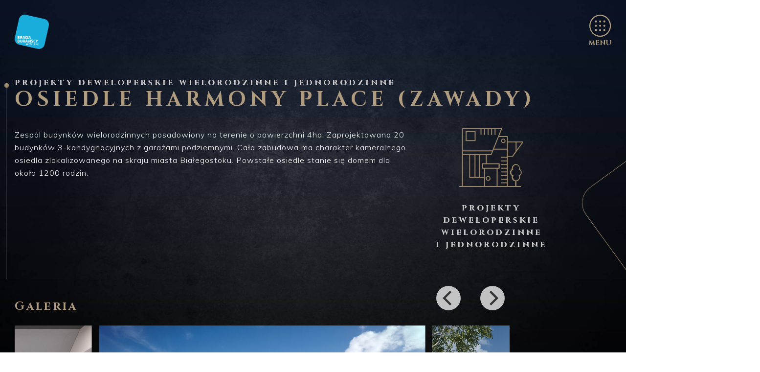

--- FILE ---
content_type: text/html; charset=UTF-8
request_url: https://burawscyarchitekci.pl/projekty/projekty-deweloperskie-wielorodzinne-i-jednorodzinne/projekt-zawady/
body_size: 6696
content:
<!doctype html>
<html lang="pl-PL">
<head>
<!-- Debug: Bootstrap Inserted by WordPress Twitter Bootstrap CSS plugin v3.4.1-0 http://icwp.io/w/ -->
<link rel="stylesheet" type="text/css" href="https://burawscyarchitekci.pl/wp-content/plugins/wordpress-bootstrap-css/resources/bootstrap-3.4.1/css/bootstrap.css" />
<!-- / WordPress Twitter Bootstrap CSS Plugin from iControlWP. -->
	<meta charset="UTF-8">
	<meta name="viewport" content="width=device-width, initial-scale=1">
	<link rel="profile" href="https://gmpg.org/xfn/11">
	<title>Projekt ZAWADY &#8211; Bracia Burawscy Architekci</title>
<meta name='robots' content='max-image-preview:large' />
<link rel='dns-prefetch' href='//www.google.com' />
<link rel="alternate" type="application/rss+xml" title="Bracia Burawscy Architekci &raquo; Kanał z wpisami" href="https://burawscyarchitekci.pl/feed/" />
<script type="text/javascript">
window._wpemojiSettings = {"baseUrl":"https:\/\/s.w.org\/images\/core\/emoji\/14.0.0\/72x72\/","ext":".png","svgUrl":"https:\/\/s.w.org\/images\/core\/emoji\/14.0.0\/svg\/","svgExt":".svg","source":{"concatemoji":"https:\/\/burawscyarchitekci.pl\/wp-includes\/js\/wp-emoji-release.min.js?ver=7c6443172ecbbd0d935ecdabe4f76b2d"}};
/*! This file is auto-generated */
!function(e,a,t){var n,r,o,i=a.createElement("canvas"),p=i.getContext&&i.getContext("2d");function s(e,t){var a=String.fromCharCode,e=(p.clearRect(0,0,i.width,i.height),p.fillText(a.apply(this,e),0,0),i.toDataURL());return p.clearRect(0,0,i.width,i.height),p.fillText(a.apply(this,t),0,0),e===i.toDataURL()}function c(e){var t=a.createElement("script");t.src=e,t.defer=t.type="text/javascript",a.getElementsByTagName("head")[0].appendChild(t)}for(o=Array("flag","emoji"),t.supports={everything:!0,everythingExceptFlag:!0},r=0;r<o.length;r++)t.supports[o[r]]=function(e){if(p&&p.fillText)switch(p.textBaseline="top",p.font="600 32px Arial",e){case"flag":return s([127987,65039,8205,9895,65039],[127987,65039,8203,9895,65039])?!1:!s([55356,56826,55356,56819],[55356,56826,8203,55356,56819])&&!s([55356,57332,56128,56423,56128,56418,56128,56421,56128,56430,56128,56423,56128,56447],[55356,57332,8203,56128,56423,8203,56128,56418,8203,56128,56421,8203,56128,56430,8203,56128,56423,8203,56128,56447]);case"emoji":return!s([129777,127995,8205,129778,127999],[129777,127995,8203,129778,127999])}return!1}(o[r]),t.supports.everything=t.supports.everything&&t.supports[o[r]],"flag"!==o[r]&&(t.supports.everythingExceptFlag=t.supports.everythingExceptFlag&&t.supports[o[r]]);t.supports.everythingExceptFlag=t.supports.everythingExceptFlag&&!t.supports.flag,t.DOMReady=!1,t.readyCallback=function(){t.DOMReady=!0},t.supports.everything||(n=function(){t.readyCallback()},a.addEventListener?(a.addEventListener("DOMContentLoaded",n,!1),e.addEventListener("load",n,!1)):(e.attachEvent("onload",n),a.attachEvent("onreadystatechange",function(){"complete"===a.readyState&&t.readyCallback()})),(e=t.source||{}).concatemoji?c(e.concatemoji):e.wpemoji&&e.twemoji&&(c(e.twemoji),c(e.wpemoji)))}(window,document,window._wpemojiSettings);
</script>
<style type="text/css">
img.wp-smiley,
img.emoji {
	display: inline !important;
	border: none !important;
	box-shadow: none !important;
	height: 1em !important;
	width: 1em !important;
	margin: 0 0.07em !important;
	vertical-align: -0.1em !important;
	background: none !important;
	padding: 0 !important;
}
</style>
	<link rel='stylesheet' id='wp-block-library-css' href='https://burawscyarchitekci.pl/wp-includes/css/dist/block-library/style.min.css?ver=7c6443172ecbbd0d935ecdabe4f76b2d' type='text/css' media='all' />
<link rel='stylesheet' id='classic-theme-styles-css' href='https://burawscyarchitekci.pl/wp-includes/css/classic-themes.min.css?ver=1' type='text/css' media='all' />
<style id='global-styles-inline-css' type='text/css'>
body{--wp--preset--color--black: #000000;--wp--preset--color--cyan-bluish-gray: #abb8c3;--wp--preset--color--white: #ffffff;--wp--preset--color--pale-pink: #f78da7;--wp--preset--color--vivid-red: #cf2e2e;--wp--preset--color--luminous-vivid-orange: #ff6900;--wp--preset--color--luminous-vivid-amber: #fcb900;--wp--preset--color--light-green-cyan: #7bdcb5;--wp--preset--color--vivid-green-cyan: #00d084;--wp--preset--color--pale-cyan-blue: #8ed1fc;--wp--preset--color--vivid-cyan-blue: #0693e3;--wp--preset--color--vivid-purple: #9b51e0;--wp--preset--gradient--vivid-cyan-blue-to-vivid-purple: linear-gradient(135deg,rgba(6,147,227,1) 0%,rgb(155,81,224) 100%);--wp--preset--gradient--light-green-cyan-to-vivid-green-cyan: linear-gradient(135deg,rgb(122,220,180) 0%,rgb(0,208,130) 100%);--wp--preset--gradient--luminous-vivid-amber-to-luminous-vivid-orange: linear-gradient(135deg,rgba(252,185,0,1) 0%,rgba(255,105,0,1) 100%);--wp--preset--gradient--luminous-vivid-orange-to-vivid-red: linear-gradient(135deg,rgba(255,105,0,1) 0%,rgb(207,46,46) 100%);--wp--preset--gradient--very-light-gray-to-cyan-bluish-gray: linear-gradient(135deg,rgb(238,238,238) 0%,rgb(169,184,195) 100%);--wp--preset--gradient--cool-to-warm-spectrum: linear-gradient(135deg,rgb(74,234,220) 0%,rgb(151,120,209) 20%,rgb(207,42,186) 40%,rgb(238,44,130) 60%,rgb(251,105,98) 80%,rgb(254,248,76) 100%);--wp--preset--gradient--blush-light-purple: linear-gradient(135deg,rgb(255,206,236) 0%,rgb(152,150,240) 100%);--wp--preset--gradient--blush-bordeaux: linear-gradient(135deg,rgb(254,205,165) 0%,rgb(254,45,45) 50%,rgb(107,0,62) 100%);--wp--preset--gradient--luminous-dusk: linear-gradient(135deg,rgb(255,203,112) 0%,rgb(199,81,192) 50%,rgb(65,88,208) 100%);--wp--preset--gradient--pale-ocean: linear-gradient(135deg,rgb(255,245,203) 0%,rgb(182,227,212) 50%,rgb(51,167,181) 100%);--wp--preset--gradient--electric-grass: linear-gradient(135deg,rgb(202,248,128) 0%,rgb(113,206,126) 100%);--wp--preset--gradient--midnight: linear-gradient(135deg,rgb(2,3,129) 0%,rgb(40,116,252) 100%);--wp--preset--duotone--dark-grayscale: url('#wp-duotone-dark-grayscale');--wp--preset--duotone--grayscale: url('#wp-duotone-grayscale');--wp--preset--duotone--purple-yellow: url('#wp-duotone-purple-yellow');--wp--preset--duotone--blue-red: url('#wp-duotone-blue-red');--wp--preset--duotone--midnight: url('#wp-duotone-midnight');--wp--preset--duotone--magenta-yellow: url('#wp-duotone-magenta-yellow');--wp--preset--duotone--purple-green: url('#wp-duotone-purple-green');--wp--preset--duotone--blue-orange: url('#wp-duotone-blue-orange');--wp--preset--font-size--small: 13px;--wp--preset--font-size--medium: 20px;--wp--preset--font-size--large: 36px;--wp--preset--font-size--x-large: 42px;--wp--preset--spacing--20: 0.44rem;--wp--preset--spacing--30: 0.67rem;--wp--preset--spacing--40: 1rem;--wp--preset--spacing--50: 1.5rem;--wp--preset--spacing--60: 2.25rem;--wp--preset--spacing--70: 3.38rem;--wp--preset--spacing--80: 5.06rem;}:where(.is-layout-flex){gap: 0.5em;}body .is-layout-flow > .alignleft{float: left;margin-inline-start: 0;margin-inline-end: 2em;}body .is-layout-flow > .alignright{float: right;margin-inline-start: 2em;margin-inline-end: 0;}body .is-layout-flow > .aligncenter{margin-left: auto !important;margin-right: auto !important;}body .is-layout-constrained > .alignleft{float: left;margin-inline-start: 0;margin-inline-end: 2em;}body .is-layout-constrained > .alignright{float: right;margin-inline-start: 2em;margin-inline-end: 0;}body .is-layout-constrained > .aligncenter{margin-left: auto !important;margin-right: auto !important;}body .is-layout-constrained > :where(:not(.alignleft):not(.alignright):not(.alignfull)){max-width: var(--wp--style--global--content-size);margin-left: auto !important;margin-right: auto !important;}body .is-layout-constrained > .alignwide{max-width: var(--wp--style--global--wide-size);}body .is-layout-flex{display: flex;}body .is-layout-flex{flex-wrap: wrap;align-items: center;}body .is-layout-flex > *{margin: 0;}:where(.wp-block-columns.is-layout-flex){gap: 2em;}.has-black-color{color: var(--wp--preset--color--black) !important;}.has-cyan-bluish-gray-color{color: var(--wp--preset--color--cyan-bluish-gray) !important;}.has-white-color{color: var(--wp--preset--color--white) !important;}.has-pale-pink-color{color: var(--wp--preset--color--pale-pink) !important;}.has-vivid-red-color{color: var(--wp--preset--color--vivid-red) !important;}.has-luminous-vivid-orange-color{color: var(--wp--preset--color--luminous-vivid-orange) !important;}.has-luminous-vivid-amber-color{color: var(--wp--preset--color--luminous-vivid-amber) !important;}.has-light-green-cyan-color{color: var(--wp--preset--color--light-green-cyan) !important;}.has-vivid-green-cyan-color{color: var(--wp--preset--color--vivid-green-cyan) !important;}.has-pale-cyan-blue-color{color: var(--wp--preset--color--pale-cyan-blue) !important;}.has-vivid-cyan-blue-color{color: var(--wp--preset--color--vivid-cyan-blue) !important;}.has-vivid-purple-color{color: var(--wp--preset--color--vivid-purple) !important;}.has-black-background-color{background-color: var(--wp--preset--color--black) !important;}.has-cyan-bluish-gray-background-color{background-color: var(--wp--preset--color--cyan-bluish-gray) !important;}.has-white-background-color{background-color: var(--wp--preset--color--white) !important;}.has-pale-pink-background-color{background-color: var(--wp--preset--color--pale-pink) !important;}.has-vivid-red-background-color{background-color: var(--wp--preset--color--vivid-red) !important;}.has-luminous-vivid-orange-background-color{background-color: var(--wp--preset--color--luminous-vivid-orange) !important;}.has-luminous-vivid-amber-background-color{background-color: var(--wp--preset--color--luminous-vivid-amber) !important;}.has-light-green-cyan-background-color{background-color: var(--wp--preset--color--light-green-cyan) !important;}.has-vivid-green-cyan-background-color{background-color: var(--wp--preset--color--vivid-green-cyan) !important;}.has-pale-cyan-blue-background-color{background-color: var(--wp--preset--color--pale-cyan-blue) !important;}.has-vivid-cyan-blue-background-color{background-color: var(--wp--preset--color--vivid-cyan-blue) !important;}.has-vivid-purple-background-color{background-color: var(--wp--preset--color--vivid-purple) !important;}.has-black-border-color{border-color: var(--wp--preset--color--black) !important;}.has-cyan-bluish-gray-border-color{border-color: var(--wp--preset--color--cyan-bluish-gray) !important;}.has-white-border-color{border-color: var(--wp--preset--color--white) !important;}.has-pale-pink-border-color{border-color: var(--wp--preset--color--pale-pink) !important;}.has-vivid-red-border-color{border-color: var(--wp--preset--color--vivid-red) !important;}.has-luminous-vivid-orange-border-color{border-color: var(--wp--preset--color--luminous-vivid-orange) !important;}.has-luminous-vivid-amber-border-color{border-color: var(--wp--preset--color--luminous-vivid-amber) !important;}.has-light-green-cyan-border-color{border-color: var(--wp--preset--color--light-green-cyan) !important;}.has-vivid-green-cyan-border-color{border-color: var(--wp--preset--color--vivid-green-cyan) !important;}.has-pale-cyan-blue-border-color{border-color: var(--wp--preset--color--pale-cyan-blue) !important;}.has-vivid-cyan-blue-border-color{border-color: var(--wp--preset--color--vivid-cyan-blue) !important;}.has-vivid-purple-border-color{border-color: var(--wp--preset--color--vivid-purple) !important;}.has-vivid-cyan-blue-to-vivid-purple-gradient-background{background: var(--wp--preset--gradient--vivid-cyan-blue-to-vivid-purple) !important;}.has-light-green-cyan-to-vivid-green-cyan-gradient-background{background: var(--wp--preset--gradient--light-green-cyan-to-vivid-green-cyan) !important;}.has-luminous-vivid-amber-to-luminous-vivid-orange-gradient-background{background: var(--wp--preset--gradient--luminous-vivid-amber-to-luminous-vivid-orange) !important;}.has-luminous-vivid-orange-to-vivid-red-gradient-background{background: var(--wp--preset--gradient--luminous-vivid-orange-to-vivid-red) !important;}.has-very-light-gray-to-cyan-bluish-gray-gradient-background{background: var(--wp--preset--gradient--very-light-gray-to-cyan-bluish-gray) !important;}.has-cool-to-warm-spectrum-gradient-background{background: var(--wp--preset--gradient--cool-to-warm-spectrum) !important;}.has-blush-light-purple-gradient-background{background: var(--wp--preset--gradient--blush-light-purple) !important;}.has-blush-bordeaux-gradient-background{background: var(--wp--preset--gradient--blush-bordeaux) !important;}.has-luminous-dusk-gradient-background{background: var(--wp--preset--gradient--luminous-dusk) !important;}.has-pale-ocean-gradient-background{background: var(--wp--preset--gradient--pale-ocean) !important;}.has-electric-grass-gradient-background{background: var(--wp--preset--gradient--electric-grass) !important;}.has-midnight-gradient-background{background: var(--wp--preset--gradient--midnight) !important;}.has-small-font-size{font-size: var(--wp--preset--font-size--small) !important;}.has-medium-font-size{font-size: var(--wp--preset--font-size--medium) !important;}.has-large-font-size{font-size: var(--wp--preset--font-size--large) !important;}.has-x-large-font-size{font-size: var(--wp--preset--font-size--x-large) !important;}
.wp-block-navigation a:where(:not(.wp-element-button)){color: inherit;}
:where(.wp-block-columns.is-layout-flex){gap: 2em;}
.wp-block-pullquote{font-size: 1.5em;line-height: 1.6;}
</style>
<link rel='stylesheet' id='contact-form-7-css' href='https://burawscyarchitekci.pl/wp-content/plugins/contact-form-7/includes/css/styles.css?ver=5.6.4' type='text/css' media='all' />
<link rel='stylesheet' id='ctf_styles-css' href='https://burawscyarchitekci.pl/wp-content/plugins/custom-twitter-feeds/css/ctf-styles.min.css?ver=2.0.3' type='text/css' media='all' />
<link rel='stylesheet' id='resmap-css' href='https://burawscyarchitekci.pl/wp-content/plugins/responsive-maps-plugin/includes/css/resmap.min.css?ver=4.5' type='text/css' media='all' />
<link rel='stylesheet' id='tbop-style-css' href='https://burawscyarchitekci.pl/wp-content/themes/BBA/style.css?ver=7c6443172ecbbd0d935ecdabe4f76b2d' type='text/css' media='all' />
<link rel='stylesheet' id='tbop-videoParalax-css' href='https://burawscyarchitekci.pl/wp-content/themes/BBA/css/videoParalax.css?ver=1' type='text/css' media='' />
<link rel='stylesheet' id='flickity-css-css' href='https://burawscyarchitekci.pl/wp-content/themes/BBA/css/flickity.css?ver=7c6443172ecbbd0d935ecdabe4f76b2d' type='text/css' media='all' />
<link rel='stylesheet' id='lightbox-css-css' href='https://burawscyarchitekci.pl/wp-content/themes/BBA/lightbox/css/lightbox.css?ver=7c6443172ecbbd0d935ecdabe4f76b2d' type='text/css' media='all' />
<link rel='stylesheet' id='fullpage-css-css' href='https://burawscyarchitekci.pl/wp-content/themes/BBA/css/fullpage.css?ver=7c6443172ecbbd0d935ecdabe4f76b2d' type='text/css' media='all' />
<link rel='stylesheet' id='animate-css-css' href='https://burawscyarchitekci.pl/wp-content/themes/BBA/css/animate.css?ver=7c6443172ecbbd0d935ecdabe4f76b2d' type='text/css' media='all' />
<script type='text/javascript' src='https://burawscyarchitekci.pl/wp-content/themes/BBA/js/jquery.min.js?ver=7c6443172ecbbd0d935ecdabe4f76b2d' id='jquery-min-js-js'></script>
<script type='text/javascript' src='https://burawscyarchitekci.pl/wp-content/themes/BBA/js/videoParalax.js?ver=1' id='tbop-videoParalax-js'></script>
<script type='text/javascript' src='https://burawscyarchitekci.pl/wp-content/themes/BBA/js/flickity.js?ver=7c6443172ecbbd0d935ecdabe4f76b2d' id='flickity-js-js'></script>
<script type='text/javascript' src='https://burawscyarchitekci.pl/wp-content/themes/BBA/lightbox/js/lightbox.js?ver=7c6443172ecbbd0d935ecdabe4f76b2d' id='lightbox-js-js'></script>
<script type='text/javascript' src='https://burawscyarchitekci.pl/wp-content/themes/BBA/js/fullpage.js?ver=7c6443172ecbbd0d935ecdabe4f76b2d' id='fullpage-js-js'></script>
<script type='text/javascript' src='https://burawscyarchitekci.pl/wp-content/themes/BBA/js/main.js?ver=7c6443172ecbbd0d935ecdabe4f76b2d' id='main-js-js'></script>
<link rel="https://api.w.org/" href="https://burawscyarchitekci.pl/wp-json/" /><link rel="alternate" type="application/json" href="https://burawscyarchitekci.pl/wp-json/wp/v2/pages/3493" /><link rel="EditURI" type="application/rsd+xml" title="RSD" href="https://burawscyarchitekci.pl/xmlrpc.php?rsd" />
<link rel="wlwmanifest" type="application/wlwmanifest+xml" href="https://burawscyarchitekci.pl/wp-includes/wlwmanifest.xml" />

<link rel="canonical" href="https://burawscyarchitekci.pl/projekty/projekty-deweloperskie-wielorodzinne-i-jednorodzinne/projekt-zawady/" />
<link rel='shortlink' href='https://burawscyarchitekci.pl/?p=3493' />
<link rel="alternate" type="application/json+oembed" href="https://burawscyarchitekci.pl/wp-json/oembed/1.0/embed?url=https%3A%2F%2Fburawscyarchitekci.pl%2Fprojekty%2Fprojekty-deweloperskie-wielorodzinne-i-jednorodzinne%2Fprojekt-zawady%2F" />
<link rel="alternate" type="text/xml+oembed" href="https://burawscyarchitekci.pl/wp-json/oembed/1.0/embed?url=https%3A%2F%2Fburawscyarchitekci.pl%2Fprojekty%2Fprojekty-deweloperskie-wielorodzinne-i-jednorodzinne%2Fprojekt-zawady%2F&#038;format=xml" />
</head>

<link rel="preconnect" href="https://fonts.gstatic.com">
<link rel="stylesheet" href="https://use.typekit.net/qjw4jzj.css">
<link href="https://fonts.googleapis.com/css?family=Muli:100,200,300,400,500,600,700,800,900&display=swap&subset=latin-ext" rel="stylesheet">
<link href="https://fonts.googleapis.com/css2?family=Cinzel:wght@400;500;600;700;800;900&display=swap" rel="stylesheet">
<link rel="stylesheet" href="https://unpkg.com/flickity-fade@1/flickity-fade.css">
<script src="https://unpkg.com/flickity-fade@1/flickity-fade.js"></script>

<body class="page-template page-template-projekty_wybrany page-template-projekty_wybrany-php page page-id-3493 page-child parent-pageid-3125">
<div id="page" class="site">
    
	<header id="masthead" class="site-header animation scrollView-animation-faster-fade xaz-image" style="background: url( 'https://burawscyarchitekci.pl/wp-content/themes/BBA/assets/menu/background.jpg' )">
         <a class="header-top-logo" href="https://burawscyarchitekci.pl"><img src="https://burawscyarchitekci.pl/wp-content/themes/BBA/assets/menu/logo.svg"></a>

        <span class="header-nav-button">
            <img class="" src="https://burawscyarchitekci.pl/wp-content/themes/BBA/assets/menu/menu_close.svg"> <br>
        </span>

        <span class="slogan"><h5>MENU</h5></span>

        <a href="/o-nas#o-nas-2" class="btn btn-primary">zobacz reel 2020<img src="https://burawscyarchitekci.pl/wp-content/themes/BBA/assets/menu/button_fifarafi.svg"></a>

        <div class="row row-space row-space-big">
            <div class="col-md-6">
                <div class="navigation"><ul>
<li><a href="/">home</a></li>
<li><a href="/o-nas">o&nbsp;nas</a></li>
<li><a href="/oferta">oferta</a></li>
<li><a href="/projekty">projekty</a></li>
<li><a href="/kontakt">kontakt</a></li>
</ul>
</div>
            </div>

            <div class="col-md-6">
                <div id="header-xaz-image-1" class="xaz-image" style="background: url( 'https://burawscyarchitekci.pl/wp-content/themes/BBA/assets/menu/f1.jpg' )"></div>
                <div id="header-xaz-image-2" class="xaz-image" style="background: url( 'https://burawscyarchitekci.pl/wp-content/themes/BBA/assets/menu/f2.jpg' )"></div>
                <div class="text">Nasze prace zostały docenione przez branżę. W 2020 roku otrzymaliśmy nagrodę European Proporty Awards za projekt biura dla firmy JFM Furniture.</div>
                <img class="award-ribbon" src="https://burawscyarchitekci.pl/wp-content/themes/BBA/assets/menu/award_ribbon.png">
            </div>
        </div>

        <div id="header-square-1" class="square rotation-right rotation-normal"></div>
	</header>

    <a class="top-logo" href="https://burawscyarchitekci.pl"><img src="https://burawscyarchitekci.pl/wp-content/themes/BBA/assets/menu/logo.svg"></a>

    <span class="nav-button">
        <img class="" src="https://burawscyarchitekci.pl/wp-content/themes/BBA/assets/homepage_s1/menu_open.svg"> <br>
        MENU    </span>

	<div id="content" class="site-content">

<script>
    jQuery( ".nav-button, .header-nav-button" ).click( function( $ ) {
        jQuery( "header" ).toggleClass( "active" );
    } );
</script>


<section id="wybrany-projekt" class="xaz-image fixed-background" style="background: url( 'https://burawscyarchitekci.pl/wp-content/themes/BBA/assets//homepage_s6/homepage_s6_background.jpg' )">
    <div class="subpage-nav">
        <span id="cricle-nav1" class="circle-nav"></span>
        <span class="circle-nav-line"></span>
    </div>

    <div id="wybrany-projekt-1" class="section">
        <div class="container-fluid">
            <div class="row row-space">
                <div class="col-md-12 animation scrollView-animation-fade">
                    <div id="text-1" class="text"><h6></h6>
<p>&nbsp;</p>
<h6>projekty deweloperskie wielorodzinne i&nbsp;jednorodzinne</h6>
<h1>OSIEDLE HARMONY PLACE (ZAWADY)</h1>
</div>
                </div>
            </div>

            <div class="row row-space">
                <div class="col-md-8 animation scrollView-animation-fade">
                    <div id="text-2" class="text"><p>Zespól budynków wielorodzinnych posadowiony na&nbsp;terenie o&nbsp;powierzchni 4ha. Zaprojektowano 20 budynków 3-kondygnacyjnych z&nbsp;garażami podziemnymi. Cała zabudowa ma&nbsp;charakter kameralnego osiedla zlokalizowanego na&nbsp;skraju miasta Białegostoku. Powstałe osiedle stanie się domem dla około 1200 rodzin.</p>
</div>
                </div>

                <div class="col-md-3 animation scrollView-animation-fade">
                    <div id="text-3" class="text">
                        <img src="https://burawscyarchitekci.pl/wp-content/uploads/2021/01/offer_icon3.svg">
                        <h6>projekty deweloperskie<br />
wielorodzinne<br />
i jednorodzinne</h6>
                    </div>
                </div>
            </div>
        </div>

        <div id="square-1" class="square square-big rotation-right rotation-slow"></div>
    </div>

    <div id="wybrany-projekt-2" class="section">
        <div class="container-fluid">
            <div class="row row-space">
                <div class="col-md-10 animation scrollView-animation-fade">
                    <div class="slider-gallery">
                        <h4>Galeria</h4>

                        <div class="carousel-1 carousel-gallery" data-flickity='{ "contain": true, "prevNextButtons": true, "pageDots": false, "fade": false, "wrapAround": true }'>
                                                                                                <img class="carousel-image" src="https://burawscyarchitekci.pl/wp-content/uploads/2021/08/Zawady_cam_17.jpg">
                                                                    <img class="carousel-image" src="https://burawscyarchitekci.pl/wp-content/uploads/2021/08/Zawady_cam_01.jpg">
                                                                    <img class="carousel-image" src="https://burawscyarchitekci.pl/wp-content/uploads/2021/08/Zawady_cam_05.jpg">
                                                                    <img class="carousel-image" src="https://burawscyarchitekci.pl/wp-content/uploads/2021/08/Zawady_cam_03.jpg">
                                                                    <img class="carousel-image" src="https://burawscyarchitekci.pl/wp-content/uploads/2021/08/Zawady_cam_04.jpg">
                                                                    <img class="carousel-image" src="https://burawscyarchitekci.pl/wp-content/uploads/2021/08/Zawady_cam_14c.jpg">
                                                                    <img class="carousel-image" src="https://burawscyarchitekci.pl/wp-content/uploads/2021/08/Zawady_cam_15.jpg">
                                                                    <img class="carousel-image" src="https://burawscyarchitekci.pl/wp-content/uploads/2021/08/Zawady_cam_16.jpg">
                                                                    <img class="carousel-image" src="https://burawscyarchitekci.pl/wp-content/uploads/2022/11/2.jpg">
                                                                    <img class="carousel-image" src="https://burawscyarchitekci.pl/wp-content/uploads/2022/11/4.jpg">
                                                                    <img class="carousel-image" src="https://burawscyarchitekci.pl/wp-content/uploads/2022/11/5.jpg">
                                                                                    </div>

                        <script>
                            jQuery( document ).ready( function() {
                               var flkty = new Flickity('.carousel-1');
                               flkty.resize()

                                setTimeout( function(){
                                   var flkty = new Flickity('.carousel-1');
                                   flkty.resize()
                                }, 1000 );

                                setTimeout( function(){
                                   var flkty = new Flickity('.carousel-1');
                                   flkty.resize()
                                }, 3000 );

                                setTimeout( function(){
                                   var flkty = new Flickity('.carousel-1');
                                   flkty.resize()
                                }, 10000 );
                            } );
                        </script>
                    </div>
                </div>
            </div>
        </div>

        <div id="square-1" class="square square-big rotation-left rotation-fast"></div>
    </div>

    <div id="wybrany-projekt-3" class="section">
        <div class="container-fluid">
            <div class="row row-space row-space-big">
                <div class="col-md-7">
                    <div class="project-box">
                        <div class="row row-space">
                            <div class="col-md-6 col-sm-6 animation scrollView-animation-fade">
                                <div class="box">
                                    <img src="https://burawscyarchitekci.pl/wp-content/uploads/2021/02/chosen_project_icon1.svg">
                                    <h6>pow. użytkowa</h6>
<h5>23000 m<sup>2</sup></h5>
                                </div>
                            </div>

                            <div class="col-md-6 col-sm-6 animation scrollView-animation-fade">
                                <div class="box">
                                    <img src="https://burawscyarchitekci.pl/wp-content/uploads/2021/02/chosen_project_icon2.svg">
                                    <h6>etap realizacji</h6>
<h5>w&nbsp;budowie</h5>
                                </div>
                            </div>
                        </div>

                        <div class="row row-space">
                            <div class="col-md-6 col-sm-6 animation scrollView-animation-fade">
                                <div class="box">
                                    <img src="https://burawscyarchitekci.pl/wp-content/uploads/2021/02/chosen_project_icon3.svg">
                                    <h6>lokalizacja</h6>
<h5>Białystok</h5>
                                </div>
                            </div>

                            <div class="col-md-6 col-sm-6 animation scrollView-animation-fade">
                                <div class="box">
                                    <img src="https://burawscyarchitekci.pl/wp-content/uploads/2021/02/chosen_project_icon4.svg">
                                    <h6>rok powstania</h6>
<h5>2019</h5>
                                </div>
                            </div>
                        </div>
                    </div>
                </div>

                <div class="col-md-5">
                    <div id="text-1" class="text animation scrollView-animation-fade"></div>
                </div>
            </div>

            <div class="row row-space">
                <div class="col-md-12">
                    <div id="text-2" class="text animation scrollView-animation-fade"><p><img decoding="async" loading="lazy" class="wp-image-4955 aligncenter" src="http://burawscyarchitekci.pl/wp-content/uploads/2022/11/MW_SOKOLOWSCY_ZAWADY-PLAN_plan-syt-1-300x55.jpg" alt="" width="1166" height="214" srcset="https://burawscyarchitekci.pl/wp-content/uploads/2022/11/MW_SOKOLOWSCY_ZAWADY-PLAN_plan-syt-1-300x55.jpg 300w, https://burawscyarchitekci.pl/wp-content/uploads/2022/11/MW_SOKOLOWSCY_ZAWADY-PLAN_plan-syt-1-1024x189.jpg 1024w, https://burawscyarchitekci.pl/wp-content/uploads/2022/11/MW_SOKOLOWSCY_ZAWADY-PLAN_plan-syt-1-768x142.jpg 768w, https://burawscyarchitekci.pl/wp-content/uploads/2022/11/MW_SOKOLOWSCY_ZAWADY-PLAN_plan-syt-1-1536x283.jpg 1536w, https://burawscyarchitekci.pl/wp-content/uploads/2022/11/MW_SOKOLOWSCY_ZAWADY-PLAN_plan-syt-1.jpg 1920w" sizes="(max-width: 1166px) 100vw, 1166px" /></p>
</div>
                </div>
            </div>
        </div>
    </div>

    <div id="oferta-kategoria-4" class="wybrany-projekt-4 section">
        <div id="xaz-video-1" class="main-video animation scrollView-animation-up">
            <div class="display-table">
                <div class="display-table-cell">
                    <div class="gradient"></div>
                    <video width="100%" height="100%" autoplay loop muted>
                      <source src="https://burawscyarchitekci.pl/wp-content/themes/BBA/assets/cta.mp4" type="video/mp4">
                    </video>

                    <div class="text">
                        <div class="container-fluid">
                            <div class="row row-space">
                                <div class="col-md-6 col-md-offset-3">
                                    <h3>bracia burawscy architekci</h3>
<h5>postaw na&nbsp;profesjonalny zespół</h5>
<p>Piękne, nietuzinkowe, lepsze. To&nbsp;w&nbsp;wielkim skrócie co&nbsp;nas wyróżnia<br />
spośród innych biur architektonicznych. Zawsze jesteśmy<br />
dwa kroki przed&nbsp;innymi, w&nbsp;wielkim stylu!</p>

                                    <a href="/kontakt/" class="btn btn-primary">skontaktuj się<img src="https://burawscyarchitekci.pl/wp-content/themes/BBA/assets/menu/button_fifarafi.svg"></a>
                                </div>
                            </div>
                        </div>
                    </div>
                </div>
            </div>
        </div>
    </div>
</section>


	</div>
            
    <footer id="colophon" class="section site-footer">
        <div class="container-fluid">
            <a class="logo" href="https://burawscyarchitekci.pl"><img src="https://burawscyarchitekci.pl/wp-content/themes/BBA/assets/menu/logo.svg"></a>

            <div class="row row-space">
                <div class="col-md-4 col-sm-4">
                    <div id="footer-text-1" class="text">
                        <p style="text-align: left;">Pracownia architektoniczna                                    Bracia Burawscy Architekci Sp. z&nbsp;o. o.</p>
<p style="text-align: left;">Projektowanie kompleksowe architektury budynków mieszkalnych, użyteczności publicznej, wnętrz, nadzór autorski. Zespół tworzy 8 architektów wraz z&nbsp;współpracownikami wszystkich branż.</p>
                    </div>
                </div>

                <div class="col-md-4 col-sm-4">
                    <div id="footer-text-2" class="text">
                        <h6>Michał Burawski</h6>
<p>15-013 Białystok<br />
ul. Jana III Sobieskiego 13 lok. 1<br />
+48 504 045 646<br />
<a href="mailto:michal@burawscyarchitekci.pl">michal@burawscyarchitekci.pl</a></p>
<h6>Andrzej Burawski</h6>
<p>03-713 Warszawa<br />
ul. Wrzesińska 12/35<br />
+48 609 003 702<br />
<a href="mailto:andrzej@burawscyarchitekci.pl">andrzej@burawscyarchitekci.pl</a></p>
                    </div>
                </div>

                <div class="col-md-4 col-sm-4">
                    <div id="footer-text-3" class="text">
                        <h6>burawscyarchitekci.pl</h6>
<p>Zapraszamy również na&nbsp;nasze kanały w&nbsp;mediach społecznościowych. Znajdziecie tam informacje o&nbsp;bieżących ciekawych wydarzeniach branżowych oraz&nbsp;nasze szkice z&nbsp;weekendowych przemyśleń.</p>
                    </div>

                    <a class="social-link" href="#"><img src="https://burawscyarchitekci.pl/wp-content/themes/BBA/assets/footer/Path_23.svg"></a>

                    <a class="social-link" href="#"><img src="https://burawscyarchitekci.pl/wp-content/themes/BBA/assets/footer/insta.svg"></a>

                    <div class="dark-text made-by">realizacja: <a href="http://prowebdesigner.pl">PROwebdesigner.pl</a></div>
                </div>
            </div>
        </div>
    </footer>
</div>

<script type='text/javascript' src='https://burawscyarchitekci.pl/wp-content/plugins/contact-form-7/includes/swv/js/index.js?ver=5.6.4' id='swv-js'></script>
<script type='text/javascript' id='contact-form-7-js-extra'>
/* <![CDATA[ */
var wpcf7 = {"api":{"root":"https:\/\/burawscyarchitekci.pl\/wp-json\/","namespace":"contact-form-7\/v1"}};
/* ]]> */
</script>
<script type='text/javascript' src='https://burawscyarchitekci.pl/wp-content/plugins/contact-form-7/includes/js/index.js?ver=5.6.4' id='contact-form-7-js'></script>
<script type='text/javascript' src='https://burawscyarchitekci.pl/wp-content/themes/BBA/js/navigation.js?ver=20151215' id='tbop-navigation-js'></script>
<script type='text/javascript' src='https://burawscyarchitekci.pl/wp-content/themes/BBA/js/skip-link-focus-fix.js?ver=20151215' id='tbop-skip-link-focus-fix-js'></script>
<script type='text/javascript' src='https://www.google.com/recaptcha/api.js?render=6LfUBh8pAAAAAPneNoVzJEJ2t9BgvDKJH-3M4ChZ&#038;ver=3.0' id='google-recaptcha-js'></script>
<script type='text/javascript' src='https://burawscyarchitekci.pl/wp-includes/js/dist/vendor/regenerator-runtime.min.js?ver=0.13.9' id='regenerator-runtime-js'></script>
<script type='text/javascript' src='https://burawscyarchitekci.pl/wp-includes/js/dist/vendor/wp-polyfill.min.js?ver=3.15.0' id='wp-polyfill-js'></script>
<script type='text/javascript' id='wpcf7-recaptcha-js-extra'>
/* <![CDATA[ */
var wpcf7_recaptcha = {"sitekey":"6LfUBh8pAAAAAPneNoVzJEJ2t9BgvDKJH-3M4ChZ","actions":{"homepage":"homepage","contactform":"contactform"}};
/* ]]> */
</script>
<script type='text/javascript' src='https://burawscyarchitekci.pl/wp-content/plugins/contact-form-7/modules/recaptcha/index.js?ver=5.6.4' id='wpcf7-recaptcha-js'></script>

</body>
</html>



--- FILE ---
content_type: text/html; charset=utf-8
request_url: https://www.google.com/recaptcha/api2/anchor?ar=1&k=6LfUBh8pAAAAAPneNoVzJEJ2t9BgvDKJH-3M4ChZ&co=aHR0cHM6Ly9idXJhd3NjeWFyY2hpdGVrY2kucGw6NDQz&hl=en&v=7gg7H51Q-naNfhmCP3_R47ho&size=invisible&anchor-ms=20000&execute-ms=30000&cb=8g2yw6l3e9vn
body_size: 48395
content:
<!DOCTYPE HTML><html dir="ltr" lang="en"><head><meta http-equiv="Content-Type" content="text/html; charset=UTF-8">
<meta http-equiv="X-UA-Compatible" content="IE=edge">
<title>reCAPTCHA</title>
<style type="text/css">
/* cyrillic-ext */
@font-face {
  font-family: 'Roboto';
  font-style: normal;
  font-weight: 400;
  font-stretch: 100%;
  src: url(//fonts.gstatic.com/s/roboto/v48/KFO7CnqEu92Fr1ME7kSn66aGLdTylUAMa3GUBHMdazTgWw.woff2) format('woff2');
  unicode-range: U+0460-052F, U+1C80-1C8A, U+20B4, U+2DE0-2DFF, U+A640-A69F, U+FE2E-FE2F;
}
/* cyrillic */
@font-face {
  font-family: 'Roboto';
  font-style: normal;
  font-weight: 400;
  font-stretch: 100%;
  src: url(//fonts.gstatic.com/s/roboto/v48/KFO7CnqEu92Fr1ME7kSn66aGLdTylUAMa3iUBHMdazTgWw.woff2) format('woff2');
  unicode-range: U+0301, U+0400-045F, U+0490-0491, U+04B0-04B1, U+2116;
}
/* greek-ext */
@font-face {
  font-family: 'Roboto';
  font-style: normal;
  font-weight: 400;
  font-stretch: 100%;
  src: url(//fonts.gstatic.com/s/roboto/v48/KFO7CnqEu92Fr1ME7kSn66aGLdTylUAMa3CUBHMdazTgWw.woff2) format('woff2');
  unicode-range: U+1F00-1FFF;
}
/* greek */
@font-face {
  font-family: 'Roboto';
  font-style: normal;
  font-weight: 400;
  font-stretch: 100%;
  src: url(//fonts.gstatic.com/s/roboto/v48/KFO7CnqEu92Fr1ME7kSn66aGLdTylUAMa3-UBHMdazTgWw.woff2) format('woff2');
  unicode-range: U+0370-0377, U+037A-037F, U+0384-038A, U+038C, U+038E-03A1, U+03A3-03FF;
}
/* math */
@font-face {
  font-family: 'Roboto';
  font-style: normal;
  font-weight: 400;
  font-stretch: 100%;
  src: url(//fonts.gstatic.com/s/roboto/v48/KFO7CnqEu92Fr1ME7kSn66aGLdTylUAMawCUBHMdazTgWw.woff2) format('woff2');
  unicode-range: U+0302-0303, U+0305, U+0307-0308, U+0310, U+0312, U+0315, U+031A, U+0326-0327, U+032C, U+032F-0330, U+0332-0333, U+0338, U+033A, U+0346, U+034D, U+0391-03A1, U+03A3-03A9, U+03B1-03C9, U+03D1, U+03D5-03D6, U+03F0-03F1, U+03F4-03F5, U+2016-2017, U+2034-2038, U+203C, U+2040, U+2043, U+2047, U+2050, U+2057, U+205F, U+2070-2071, U+2074-208E, U+2090-209C, U+20D0-20DC, U+20E1, U+20E5-20EF, U+2100-2112, U+2114-2115, U+2117-2121, U+2123-214F, U+2190, U+2192, U+2194-21AE, U+21B0-21E5, U+21F1-21F2, U+21F4-2211, U+2213-2214, U+2216-22FF, U+2308-230B, U+2310, U+2319, U+231C-2321, U+2336-237A, U+237C, U+2395, U+239B-23B7, U+23D0, U+23DC-23E1, U+2474-2475, U+25AF, U+25B3, U+25B7, U+25BD, U+25C1, U+25CA, U+25CC, U+25FB, U+266D-266F, U+27C0-27FF, U+2900-2AFF, U+2B0E-2B11, U+2B30-2B4C, U+2BFE, U+3030, U+FF5B, U+FF5D, U+1D400-1D7FF, U+1EE00-1EEFF;
}
/* symbols */
@font-face {
  font-family: 'Roboto';
  font-style: normal;
  font-weight: 400;
  font-stretch: 100%;
  src: url(//fonts.gstatic.com/s/roboto/v48/KFO7CnqEu92Fr1ME7kSn66aGLdTylUAMaxKUBHMdazTgWw.woff2) format('woff2');
  unicode-range: U+0001-000C, U+000E-001F, U+007F-009F, U+20DD-20E0, U+20E2-20E4, U+2150-218F, U+2190, U+2192, U+2194-2199, U+21AF, U+21E6-21F0, U+21F3, U+2218-2219, U+2299, U+22C4-22C6, U+2300-243F, U+2440-244A, U+2460-24FF, U+25A0-27BF, U+2800-28FF, U+2921-2922, U+2981, U+29BF, U+29EB, U+2B00-2BFF, U+4DC0-4DFF, U+FFF9-FFFB, U+10140-1018E, U+10190-1019C, U+101A0, U+101D0-101FD, U+102E0-102FB, U+10E60-10E7E, U+1D2C0-1D2D3, U+1D2E0-1D37F, U+1F000-1F0FF, U+1F100-1F1AD, U+1F1E6-1F1FF, U+1F30D-1F30F, U+1F315, U+1F31C, U+1F31E, U+1F320-1F32C, U+1F336, U+1F378, U+1F37D, U+1F382, U+1F393-1F39F, U+1F3A7-1F3A8, U+1F3AC-1F3AF, U+1F3C2, U+1F3C4-1F3C6, U+1F3CA-1F3CE, U+1F3D4-1F3E0, U+1F3ED, U+1F3F1-1F3F3, U+1F3F5-1F3F7, U+1F408, U+1F415, U+1F41F, U+1F426, U+1F43F, U+1F441-1F442, U+1F444, U+1F446-1F449, U+1F44C-1F44E, U+1F453, U+1F46A, U+1F47D, U+1F4A3, U+1F4B0, U+1F4B3, U+1F4B9, U+1F4BB, U+1F4BF, U+1F4C8-1F4CB, U+1F4D6, U+1F4DA, U+1F4DF, U+1F4E3-1F4E6, U+1F4EA-1F4ED, U+1F4F7, U+1F4F9-1F4FB, U+1F4FD-1F4FE, U+1F503, U+1F507-1F50B, U+1F50D, U+1F512-1F513, U+1F53E-1F54A, U+1F54F-1F5FA, U+1F610, U+1F650-1F67F, U+1F687, U+1F68D, U+1F691, U+1F694, U+1F698, U+1F6AD, U+1F6B2, U+1F6B9-1F6BA, U+1F6BC, U+1F6C6-1F6CF, U+1F6D3-1F6D7, U+1F6E0-1F6EA, U+1F6F0-1F6F3, U+1F6F7-1F6FC, U+1F700-1F7FF, U+1F800-1F80B, U+1F810-1F847, U+1F850-1F859, U+1F860-1F887, U+1F890-1F8AD, U+1F8B0-1F8BB, U+1F8C0-1F8C1, U+1F900-1F90B, U+1F93B, U+1F946, U+1F984, U+1F996, U+1F9E9, U+1FA00-1FA6F, U+1FA70-1FA7C, U+1FA80-1FA89, U+1FA8F-1FAC6, U+1FACE-1FADC, U+1FADF-1FAE9, U+1FAF0-1FAF8, U+1FB00-1FBFF;
}
/* vietnamese */
@font-face {
  font-family: 'Roboto';
  font-style: normal;
  font-weight: 400;
  font-stretch: 100%;
  src: url(//fonts.gstatic.com/s/roboto/v48/KFO7CnqEu92Fr1ME7kSn66aGLdTylUAMa3OUBHMdazTgWw.woff2) format('woff2');
  unicode-range: U+0102-0103, U+0110-0111, U+0128-0129, U+0168-0169, U+01A0-01A1, U+01AF-01B0, U+0300-0301, U+0303-0304, U+0308-0309, U+0323, U+0329, U+1EA0-1EF9, U+20AB;
}
/* latin-ext */
@font-face {
  font-family: 'Roboto';
  font-style: normal;
  font-weight: 400;
  font-stretch: 100%;
  src: url(//fonts.gstatic.com/s/roboto/v48/KFO7CnqEu92Fr1ME7kSn66aGLdTylUAMa3KUBHMdazTgWw.woff2) format('woff2');
  unicode-range: U+0100-02BA, U+02BD-02C5, U+02C7-02CC, U+02CE-02D7, U+02DD-02FF, U+0304, U+0308, U+0329, U+1D00-1DBF, U+1E00-1E9F, U+1EF2-1EFF, U+2020, U+20A0-20AB, U+20AD-20C0, U+2113, U+2C60-2C7F, U+A720-A7FF;
}
/* latin */
@font-face {
  font-family: 'Roboto';
  font-style: normal;
  font-weight: 400;
  font-stretch: 100%;
  src: url(//fonts.gstatic.com/s/roboto/v48/KFO7CnqEu92Fr1ME7kSn66aGLdTylUAMa3yUBHMdazQ.woff2) format('woff2');
  unicode-range: U+0000-00FF, U+0131, U+0152-0153, U+02BB-02BC, U+02C6, U+02DA, U+02DC, U+0304, U+0308, U+0329, U+2000-206F, U+20AC, U+2122, U+2191, U+2193, U+2212, U+2215, U+FEFF, U+FFFD;
}
/* cyrillic-ext */
@font-face {
  font-family: 'Roboto';
  font-style: normal;
  font-weight: 500;
  font-stretch: 100%;
  src: url(//fonts.gstatic.com/s/roboto/v48/KFO7CnqEu92Fr1ME7kSn66aGLdTylUAMa3GUBHMdazTgWw.woff2) format('woff2');
  unicode-range: U+0460-052F, U+1C80-1C8A, U+20B4, U+2DE0-2DFF, U+A640-A69F, U+FE2E-FE2F;
}
/* cyrillic */
@font-face {
  font-family: 'Roboto';
  font-style: normal;
  font-weight: 500;
  font-stretch: 100%;
  src: url(//fonts.gstatic.com/s/roboto/v48/KFO7CnqEu92Fr1ME7kSn66aGLdTylUAMa3iUBHMdazTgWw.woff2) format('woff2');
  unicode-range: U+0301, U+0400-045F, U+0490-0491, U+04B0-04B1, U+2116;
}
/* greek-ext */
@font-face {
  font-family: 'Roboto';
  font-style: normal;
  font-weight: 500;
  font-stretch: 100%;
  src: url(//fonts.gstatic.com/s/roboto/v48/KFO7CnqEu92Fr1ME7kSn66aGLdTylUAMa3CUBHMdazTgWw.woff2) format('woff2');
  unicode-range: U+1F00-1FFF;
}
/* greek */
@font-face {
  font-family: 'Roboto';
  font-style: normal;
  font-weight: 500;
  font-stretch: 100%;
  src: url(//fonts.gstatic.com/s/roboto/v48/KFO7CnqEu92Fr1ME7kSn66aGLdTylUAMa3-UBHMdazTgWw.woff2) format('woff2');
  unicode-range: U+0370-0377, U+037A-037F, U+0384-038A, U+038C, U+038E-03A1, U+03A3-03FF;
}
/* math */
@font-face {
  font-family: 'Roboto';
  font-style: normal;
  font-weight: 500;
  font-stretch: 100%;
  src: url(//fonts.gstatic.com/s/roboto/v48/KFO7CnqEu92Fr1ME7kSn66aGLdTylUAMawCUBHMdazTgWw.woff2) format('woff2');
  unicode-range: U+0302-0303, U+0305, U+0307-0308, U+0310, U+0312, U+0315, U+031A, U+0326-0327, U+032C, U+032F-0330, U+0332-0333, U+0338, U+033A, U+0346, U+034D, U+0391-03A1, U+03A3-03A9, U+03B1-03C9, U+03D1, U+03D5-03D6, U+03F0-03F1, U+03F4-03F5, U+2016-2017, U+2034-2038, U+203C, U+2040, U+2043, U+2047, U+2050, U+2057, U+205F, U+2070-2071, U+2074-208E, U+2090-209C, U+20D0-20DC, U+20E1, U+20E5-20EF, U+2100-2112, U+2114-2115, U+2117-2121, U+2123-214F, U+2190, U+2192, U+2194-21AE, U+21B0-21E5, U+21F1-21F2, U+21F4-2211, U+2213-2214, U+2216-22FF, U+2308-230B, U+2310, U+2319, U+231C-2321, U+2336-237A, U+237C, U+2395, U+239B-23B7, U+23D0, U+23DC-23E1, U+2474-2475, U+25AF, U+25B3, U+25B7, U+25BD, U+25C1, U+25CA, U+25CC, U+25FB, U+266D-266F, U+27C0-27FF, U+2900-2AFF, U+2B0E-2B11, U+2B30-2B4C, U+2BFE, U+3030, U+FF5B, U+FF5D, U+1D400-1D7FF, U+1EE00-1EEFF;
}
/* symbols */
@font-face {
  font-family: 'Roboto';
  font-style: normal;
  font-weight: 500;
  font-stretch: 100%;
  src: url(//fonts.gstatic.com/s/roboto/v48/KFO7CnqEu92Fr1ME7kSn66aGLdTylUAMaxKUBHMdazTgWw.woff2) format('woff2');
  unicode-range: U+0001-000C, U+000E-001F, U+007F-009F, U+20DD-20E0, U+20E2-20E4, U+2150-218F, U+2190, U+2192, U+2194-2199, U+21AF, U+21E6-21F0, U+21F3, U+2218-2219, U+2299, U+22C4-22C6, U+2300-243F, U+2440-244A, U+2460-24FF, U+25A0-27BF, U+2800-28FF, U+2921-2922, U+2981, U+29BF, U+29EB, U+2B00-2BFF, U+4DC0-4DFF, U+FFF9-FFFB, U+10140-1018E, U+10190-1019C, U+101A0, U+101D0-101FD, U+102E0-102FB, U+10E60-10E7E, U+1D2C0-1D2D3, U+1D2E0-1D37F, U+1F000-1F0FF, U+1F100-1F1AD, U+1F1E6-1F1FF, U+1F30D-1F30F, U+1F315, U+1F31C, U+1F31E, U+1F320-1F32C, U+1F336, U+1F378, U+1F37D, U+1F382, U+1F393-1F39F, U+1F3A7-1F3A8, U+1F3AC-1F3AF, U+1F3C2, U+1F3C4-1F3C6, U+1F3CA-1F3CE, U+1F3D4-1F3E0, U+1F3ED, U+1F3F1-1F3F3, U+1F3F5-1F3F7, U+1F408, U+1F415, U+1F41F, U+1F426, U+1F43F, U+1F441-1F442, U+1F444, U+1F446-1F449, U+1F44C-1F44E, U+1F453, U+1F46A, U+1F47D, U+1F4A3, U+1F4B0, U+1F4B3, U+1F4B9, U+1F4BB, U+1F4BF, U+1F4C8-1F4CB, U+1F4D6, U+1F4DA, U+1F4DF, U+1F4E3-1F4E6, U+1F4EA-1F4ED, U+1F4F7, U+1F4F9-1F4FB, U+1F4FD-1F4FE, U+1F503, U+1F507-1F50B, U+1F50D, U+1F512-1F513, U+1F53E-1F54A, U+1F54F-1F5FA, U+1F610, U+1F650-1F67F, U+1F687, U+1F68D, U+1F691, U+1F694, U+1F698, U+1F6AD, U+1F6B2, U+1F6B9-1F6BA, U+1F6BC, U+1F6C6-1F6CF, U+1F6D3-1F6D7, U+1F6E0-1F6EA, U+1F6F0-1F6F3, U+1F6F7-1F6FC, U+1F700-1F7FF, U+1F800-1F80B, U+1F810-1F847, U+1F850-1F859, U+1F860-1F887, U+1F890-1F8AD, U+1F8B0-1F8BB, U+1F8C0-1F8C1, U+1F900-1F90B, U+1F93B, U+1F946, U+1F984, U+1F996, U+1F9E9, U+1FA00-1FA6F, U+1FA70-1FA7C, U+1FA80-1FA89, U+1FA8F-1FAC6, U+1FACE-1FADC, U+1FADF-1FAE9, U+1FAF0-1FAF8, U+1FB00-1FBFF;
}
/* vietnamese */
@font-face {
  font-family: 'Roboto';
  font-style: normal;
  font-weight: 500;
  font-stretch: 100%;
  src: url(//fonts.gstatic.com/s/roboto/v48/KFO7CnqEu92Fr1ME7kSn66aGLdTylUAMa3OUBHMdazTgWw.woff2) format('woff2');
  unicode-range: U+0102-0103, U+0110-0111, U+0128-0129, U+0168-0169, U+01A0-01A1, U+01AF-01B0, U+0300-0301, U+0303-0304, U+0308-0309, U+0323, U+0329, U+1EA0-1EF9, U+20AB;
}
/* latin-ext */
@font-face {
  font-family: 'Roboto';
  font-style: normal;
  font-weight: 500;
  font-stretch: 100%;
  src: url(//fonts.gstatic.com/s/roboto/v48/KFO7CnqEu92Fr1ME7kSn66aGLdTylUAMa3KUBHMdazTgWw.woff2) format('woff2');
  unicode-range: U+0100-02BA, U+02BD-02C5, U+02C7-02CC, U+02CE-02D7, U+02DD-02FF, U+0304, U+0308, U+0329, U+1D00-1DBF, U+1E00-1E9F, U+1EF2-1EFF, U+2020, U+20A0-20AB, U+20AD-20C0, U+2113, U+2C60-2C7F, U+A720-A7FF;
}
/* latin */
@font-face {
  font-family: 'Roboto';
  font-style: normal;
  font-weight: 500;
  font-stretch: 100%;
  src: url(//fonts.gstatic.com/s/roboto/v48/KFO7CnqEu92Fr1ME7kSn66aGLdTylUAMa3yUBHMdazQ.woff2) format('woff2');
  unicode-range: U+0000-00FF, U+0131, U+0152-0153, U+02BB-02BC, U+02C6, U+02DA, U+02DC, U+0304, U+0308, U+0329, U+2000-206F, U+20AC, U+2122, U+2191, U+2193, U+2212, U+2215, U+FEFF, U+FFFD;
}
/* cyrillic-ext */
@font-face {
  font-family: 'Roboto';
  font-style: normal;
  font-weight: 900;
  font-stretch: 100%;
  src: url(//fonts.gstatic.com/s/roboto/v48/KFO7CnqEu92Fr1ME7kSn66aGLdTylUAMa3GUBHMdazTgWw.woff2) format('woff2');
  unicode-range: U+0460-052F, U+1C80-1C8A, U+20B4, U+2DE0-2DFF, U+A640-A69F, U+FE2E-FE2F;
}
/* cyrillic */
@font-face {
  font-family: 'Roboto';
  font-style: normal;
  font-weight: 900;
  font-stretch: 100%;
  src: url(//fonts.gstatic.com/s/roboto/v48/KFO7CnqEu92Fr1ME7kSn66aGLdTylUAMa3iUBHMdazTgWw.woff2) format('woff2');
  unicode-range: U+0301, U+0400-045F, U+0490-0491, U+04B0-04B1, U+2116;
}
/* greek-ext */
@font-face {
  font-family: 'Roboto';
  font-style: normal;
  font-weight: 900;
  font-stretch: 100%;
  src: url(//fonts.gstatic.com/s/roboto/v48/KFO7CnqEu92Fr1ME7kSn66aGLdTylUAMa3CUBHMdazTgWw.woff2) format('woff2');
  unicode-range: U+1F00-1FFF;
}
/* greek */
@font-face {
  font-family: 'Roboto';
  font-style: normal;
  font-weight: 900;
  font-stretch: 100%;
  src: url(//fonts.gstatic.com/s/roboto/v48/KFO7CnqEu92Fr1ME7kSn66aGLdTylUAMa3-UBHMdazTgWw.woff2) format('woff2');
  unicode-range: U+0370-0377, U+037A-037F, U+0384-038A, U+038C, U+038E-03A1, U+03A3-03FF;
}
/* math */
@font-face {
  font-family: 'Roboto';
  font-style: normal;
  font-weight: 900;
  font-stretch: 100%;
  src: url(//fonts.gstatic.com/s/roboto/v48/KFO7CnqEu92Fr1ME7kSn66aGLdTylUAMawCUBHMdazTgWw.woff2) format('woff2');
  unicode-range: U+0302-0303, U+0305, U+0307-0308, U+0310, U+0312, U+0315, U+031A, U+0326-0327, U+032C, U+032F-0330, U+0332-0333, U+0338, U+033A, U+0346, U+034D, U+0391-03A1, U+03A3-03A9, U+03B1-03C9, U+03D1, U+03D5-03D6, U+03F0-03F1, U+03F4-03F5, U+2016-2017, U+2034-2038, U+203C, U+2040, U+2043, U+2047, U+2050, U+2057, U+205F, U+2070-2071, U+2074-208E, U+2090-209C, U+20D0-20DC, U+20E1, U+20E5-20EF, U+2100-2112, U+2114-2115, U+2117-2121, U+2123-214F, U+2190, U+2192, U+2194-21AE, U+21B0-21E5, U+21F1-21F2, U+21F4-2211, U+2213-2214, U+2216-22FF, U+2308-230B, U+2310, U+2319, U+231C-2321, U+2336-237A, U+237C, U+2395, U+239B-23B7, U+23D0, U+23DC-23E1, U+2474-2475, U+25AF, U+25B3, U+25B7, U+25BD, U+25C1, U+25CA, U+25CC, U+25FB, U+266D-266F, U+27C0-27FF, U+2900-2AFF, U+2B0E-2B11, U+2B30-2B4C, U+2BFE, U+3030, U+FF5B, U+FF5D, U+1D400-1D7FF, U+1EE00-1EEFF;
}
/* symbols */
@font-face {
  font-family: 'Roboto';
  font-style: normal;
  font-weight: 900;
  font-stretch: 100%;
  src: url(//fonts.gstatic.com/s/roboto/v48/KFO7CnqEu92Fr1ME7kSn66aGLdTylUAMaxKUBHMdazTgWw.woff2) format('woff2');
  unicode-range: U+0001-000C, U+000E-001F, U+007F-009F, U+20DD-20E0, U+20E2-20E4, U+2150-218F, U+2190, U+2192, U+2194-2199, U+21AF, U+21E6-21F0, U+21F3, U+2218-2219, U+2299, U+22C4-22C6, U+2300-243F, U+2440-244A, U+2460-24FF, U+25A0-27BF, U+2800-28FF, U+2921-2922, U+2981, U+29BF, U+29EB, U+2B00-2BFF, U+4DC0-4DFF, U+FFF9-FFFB, U+10140-1018E, U+10190-1019C, U+101A0, U+101D0-101FD, U+102E0-102FB, U+10E60-10E7E, U+1D2C0-1D2D3, U+1D2E0-1D37F, U+1F000-1F0FF, U+1F100-1F1AD, U+1F1E6-1F1FF, U+1F30D-1F30F, U+1F315, U+1F31C, U+1F31E, U+1F320-1F32C, U+1F336, U+1F378, U+1F37D, U+1F382, U+1F393-1F39F, U+1F3A7-1F3A8, U+1F3AC-1F3AF, U+1F3C2, U+1F3C4-1F3C6, U+1F3CA-1F3CE, U+1F3D4-1F3E0, U+1F3ED, U+1F3F1-1F3F3, U+1F3F5-1F3F7, U+1F408, U+1F415, U+1F41F, U+1F426, U+1F43F, U+1F441-1F442, U+1F444, U+1F446-1F449, U+1F44C-1F44E, U+1F453, U+1F46A, U+1F47D, U+1F4A3, U+1F4B0, U+1F4B3, U+1F4B9, U+1F4BB, U+1F4BF, U+1F4C8-1F4CB, U+1F4D6, U+1F4DA, U+1F4DF, U+1F4E3-1F4E6, U+1F4EA-1F4ED, U+1F4F7, U+1F4F9-1F4FB, U+1F4FD-1F4FE, U+1F503, U+1F507-1F50B, U+1F50D, U+1F512-1F513, U+1F53E-1F54A, U+1F54F-1F5FA, U+1F610, U+1F650-1F67F, U+1F687, U+1F68D, U+1F691, U+1F694, U+1F698, U+1F6AD, U+1F6B2, U+1F6B9-1F6BA, U+1F6BC, U+1F6C6-1F6CF, U+1F6D3-1F6D7, U+1F6E0-1F6EA, U+1F6F0-1F6F3, U+1F6F7-1F6FC, U+1F700-1F7FF, U+1F800-1F80B, U+1F810-1F847, U+1F850-1F859, U+1F860-1F887, U+1F890-1F8AD, U+1F8B0-1F8BB, U+1F8C0-1F8C1, U+1F900-1F90B, U+1F93B, U+1F946, U+1F984, U+1F996, U+1F9E9, U+1FA00-1FA6F, U+1FA70-1FA7C, U+1FA80-1FA89, U+1FA8F-1FAC6, U+1FACE-1FADC, U+1FADF-1FAE9, U+1FAF0-1FAF8, U+1FB00-1FBFF;
}
/* vietnamese */
@font-face {
  font-family: 'Roboto';
  font-style: normal;
  font-weight: 900;
  font-stretch: 100%;
  src: url(//fonts.gstatic.com/s/roboto/v48/KFO7CnqEu92Fr1ME7kSn66aGLdTylUAMa3OUBHMdazTgWw.woff2) format('woff2');
  unicode-range: U+0102-0103, U+0110-0111, U+0128-0129, U+0168-0169, U+01A0-01A1, U+01AF-01B0, U+0300-0301, U+0303-0304, U+0308-0309, U+0323, U+0329, U+1EA0-1EF9, U+20AB;
}
/* latin-ext */
@font-face {
  font-family: 'Roboto';
  font-style: normal;
  font-weight: 900;
  font-stretch: 100%;
  src: url(//fonts.gstatic.com/s/roboto/v48/KFO7CnqEu92Fr1ME7kSn66aGLdTylUAMa3KUBHMdazTgWw.woff2) format('woff2');
  unicode-range: U+0100-02BA, U+02BD-02C5, U+02C7-02CC, U+02CE-02D7, U+02DD-02FF, U+0304, U+0308, U+0329, U+1D00-1DBF, U+1E00-1E9F, U+1EF2-1EFF, U+2020, U+20A0-20AB, U+20AD-20C0, U+2113, U+2C60-2C7F, U+A720-A7FF;
}
/* latin */
@font-face {
  font-family: 'Roboto';
  font-style: normal;
  font-weight: 900;
  font-stretch: 100%;
  src: url(//fonts.gstatic.com/s/roboto/v48/KFO7CnqEu92Fr1ME7kSn66aGLdTylUAMa3yUBHMdazQ.woff2) format('woff2');
  unicode-range: U+0000-00FF, U+0131, U+0152-0153, U+02BB-02BC, U+02C6, U+02DA, U+02DC, U+0304, U+0308, U+0329, U+2000-206F, U+20AC, U+2122, U+2191, U+2193, U+2212, U+2215, U+FEFF, U+FFFD;
}

</style>
<link rel="stylesheet" type="text/css" href="https://www.gstatic.com/recaptcha/releases/7gg7H51Q-naNfhmCP3_R47ho/styles__ltr.css">
<script nonce="ddntIaWKrlOQgjDdv6b7YA" type="text/javascript">window['__recaptcha_api'] = 'https://www.google.com/recaptcha/api2/';</script>
<script type="text/javascript" src="https://www.gstatic.com/recaptcha/releases/7gg7H51Q-naNfhmCP3_R47ho/recaptcha__en.js" nonce="ddntIaWKrlOQgjDdv6b7YA">
      
    </script></head>
<body><div id="rc-anchor-alert" class="rc-anchor-alert"></div>
<input type="hidden" id="recaptcha-token" value="[base64]">
<script type="text/javascript" nonce="ddntIaWKrlOQgjDdv6b7YA">
      recaptcha.anchor.Main.init("[\x22ainput\x22,[\x22bgdata\x22,\x22\x22,\[base64]/[base64]/[base64]/[base64]/cjw8ejpyPj4+eil9Y2F0Y2gobCl7dGhyb3cgbDt9fSxIPWZ1bmN0aW9uKHcsdCx6KXtpZih3PT0xOTR8fHc9PTIwOCl0LnZbd10/dC52W3ddLmNvbmNhdCh6KTp0LnZbd109b2Yoeix0KTtlbHNle2lmKHQuYkImJnchPTMxNylyZXR1cm47dz09NjZ8fHc9PTEyMnx8dz09NDcwfHx3PT00NHx8dz09NDE2fHx3PT0zOTd8fHc9PTQyMXx8dz09Njh8fHc9PTcwfHx3PT0xODQ/[base64]/[base64]/[base64]/bmV3IGRbVl0oSlswXSk6cD09Mj9uZXcgZFtWXShKWzBdLEpbMV0pOnA9PTM/bmV3IGRbVl0oSlswXSxKWzFdLEpbMl0pOnA9PTQ/[base64]/[base64]/[base64]/[base64]\x22,\[base64]\x22,\x22wrFgw5VJw6YOw4o8bSvCihnCoGcGw5TCpgpCC8Oxwrsgwp5XCMKbw6zCncOIPsK9wo3DqA3CmjHCjDbDlsKeESUuwppxWXInwoTDonoUIhvCk8KNAcKXNXTDvMOER8O/QsKmQ1bDliXCrMOHTUsmRsOAc8KRwpTDoX/Ds1c3wqrDhMO+fcOhw53ComPDicODw4XDlMKALsO9wpHDoRRpw4ByI8Khw4nDmXdJWW3DiCB3w6/CjsKbVsO1w5zDrcKQCMK0w59xTMOhV8KAIcK7MlYgwplcwpt+woRYwonDhmRBwpxRQUbClEwzwrDDisOUGSUlf3FPYyLDhMOcwrPDoj57w4MgHzJzAnBEwqM9W20oIU0BME/ChAxDw6nDpxDCjcKrw53CkUZ7LnQ4wpDDiFzCjsOrw6Zww6xdw7XDrcKgwoMvZwLCh8K3wr8lwoRnwq7CmcKGw4rDo39XexhKw6xVGlohVCDDtcKuwrtQS3dGcWM/wq3Cr3TDt2zDqxrCuC/Dk8KNXjopw4vDug15w7/Ci8OIPA/Dm8OHTcKhwpJnf8KIw7RFFiTDsH7DsUbDlEpgwrNhw7cadcKxw6kuwrpBIj9Iw7XCphTDgkU/[base64]/DgWjCu8K3eFY/[base64]/DhnZLMcOnwqh8wp/DmD91woNgQ8ORQMKSwpLCkcKRwoTCg2sswqBBwrvCgMOLwozDrW7Dp8OMCMKlwqrCizJCKnciHi7Cs8K1wolOw4BEwqEwGMKdLMKLwqLDuAXCpBYRw7xrFX/DqcK1wrtceGJdPcKFwqsWZ8OXQnV9w7ARwpNhCwHClMORw4/Cl8OOKQxXw67DkcKOwq3DsRLDnFDDm2/[base64]/w4vDnMKCVsONw6jCusKiw510FgXDoMKawrfCiMKPbFnDjHVLwqTDmDcKw5/CgFrCuVloZlBLB8O4MHVPdmrDh0TCn8O2wrTCu8OAF1DCmxfCsUkKZxzCusOkw59jw710wpxOwopVQBbCkEjCj8KBWsOpNsK8MQgRwq/ClkEhw7vChl/CjMOmScOATQnCvsOvwqrDm8KMw7oNw5HChsOnwpfCjVl8wph4C0TDlcKMw4nCi8KUXSUtFQU4wpQJbsKXwr0ZAsOuwpXDt8OFwr/DsMKbw61/w4bDkMOGw4hEwpl8wojCpiACTcKRfBE0wrnDocO+woZvw7Jtw4zDlRY2b8KIOsO7MWIOA2tEIVACc1fClkfDizzCl8K8wo8HwqfDusOUclU1XQtGwqdYAsO4wonDgcKnwp1/XsOXw60qYcKRwp05d8O/DDDChcKyQCHCksO1KGcHFsOPwqV0KVhxJyHDjsO2URNWLDHDglYIw6bDtlZ3w73DngXDgidBw6DCscO7e0fDh8OVZsKYw4RqYcOswptVw4ldwrfCnsOAwq0gflfDlMKfJCgrwrPCu1RyFcOqTTbDqx9nPG3DusKAY3vCqcOPw5twwqDCu8KOBMOMZC/DvMOCJG5dJkFbfcKTOWErw7djQcO4wq/CiHBMLm7CrhvCqEkOCsKKw7pUcxpKdhPChMOqw5cIC8O0csO9awdow4NVwrPCuQnCrsKBw4bDmsKXw53CmA8cwrLChEY3wo3DpMKIQsKQwo/CmMKdZUrDpsKMVcK7CMK/w5M7AcODcUzDhcKeDTDDr8Obwq/DlMO6DsKow7DDow/CmMOjdMO8wrlpITnDgcOCEMOEwrVcwrNNwrYxGsKbDGktwpItw7I2O8KUw7vDomYsfcO2aQhJwrXDvsOswqEzw54/[base64]/w45/w5bDi2dSwovDpkjCrsKOw6jDl8OswrzCmcKvbMOlG8KFZsO0w6Zjwp9Gw7xUw5jCs8Olw6UFV8KIb0XCkyXCjBvDmsKBwrvCh2rDusKBfipsUH/Cuy3DqsO+HcKff3XDpsKnK0F2V8OUUwXCmcK7NsKGw45Zb0olw5fDl8KuwoXDhA0Twr7DiMKWaMK5LcOKAzLDmlM0VwbDvjbDsivDn3BLwrxTZMKQw6laDcKSQMK1BMOewoNKJxDDosKbw4p2ZMOewoBiwqrCvRZQwoDDiB99VVpyJATCoMKZw6VEwqfDqsOLw4BUw6/Dl2ALw7QlSsKjQcOwRsKCwpHCisKjCRTCu0gZwpoTwrcYwp4Yw6ZeMcOYw4jCiyJyMcOuAlHCqcKkJFvDnURlX2DDjTbDvWzDqsKFwqpOwoF6EzHDlBUYw7nCgMK1w4ZBaMKlej3DmiHChcOZw4AHNsOtwr5rcMOCwoPCkMKNw5vDmsKdwoBUw4oOf8O/wrEUwpvCoB5fOcOxw4TCkGRWwp/ChsO9Ng1ew7xUwo/CvMOowr8KIMOpwp5DwqHDo8O2DMKQFcObw4sOUDLDu8Krw5diOkjDo2PCk3oIwoDChxVvwp/CjcKwLMODLWAXwr7Dh8OwOkXDo8O9EnXDhmPDlh7DkAwpWsOfO8KeGsObw4duw7AQwrnDpMKwwq/Cp2vCtMOhwqFLw7rDh17ChVFMNjctFCHDg8KMwoIaDMOCwoZMwowkwowZesKZw4TCtMOSRjhbIsOiwpRywpbCoyFedMOJQX7Dm8ObbMKzWcO6w6RJw5JuGMOcI8KVOMOnw6LCkcKDw6fCg8OkJxDCkMOMwp85w5jDoQZfwqdcw6/DuhMuwpDCp2hXwp7DqMOXGQ05XMKBw7JzOXXDk0vDu8OYwr1gwqfCuFTCtsKxw78HY1gWwpgdwrrCuMK0XsKGwpXDqsK/wq8Dw5nCjMOpwqgUNcKQwpsHw5TCryU2FD80w7rDvlN+w7jCrcKpDsOIw41MVcORL8Omwp4Jw6HDo8OcworClkLDjynCsHbCmDXDhsOnT3DCrMOhw7V3OGHDhjnDnjrDlR/CkBgBwp/DpcKaPFAwwrcMw63DiMODwpsxN8KZcsKmwpkAwpF8BcKxwqXCvMKpw7xLZsKoRwzCt2zDhsKAag/Cmm1cXMOlw5pZw4TCj8KOOSjClgYlO8KAI8K0FAMFw743QcOVOcOMF8OYwqB9woZMRcOUw4wqJwpvwqx0S8O3wrdLw7xNwr7CqkhgEMOEwpxew6kfw73CscKpwo3CmsOsN8KXQ0UZw618PMOmwonChTHCpMKgwrXCjMK/[base64]/X8OxDMKbScKgwoctesKYwoBPMQDDhcKLasKMwpjCsMOBPMORFCPCqgBVw4dsXw7ChC5hDMKpwonDmkvDlx98csO3fUDCsAjCgcOMScOuwq/CgQ0oB8OhI8KpwqQIwrjDu3XDrBA4w63DmcKHXsO9L8Ogw5V8w4ZvesOCOgUgw5EKUB3DnsKEw5JXAsORwrXDnEJgHcOUwqjDpMOFw5jDrGowbsKJB8KYwqMQFW4zwoAbwoDDi8O1wqk6W37CoR/Dr8Obw4sqwqkGwqHCrgt+PsOZeT5Gw5zDiXTDp8O6w6xPwpjCm8OsIB1yasOdwrDDjsK3OcODw5plw4B3w5ZNL8ONw6zCgcOSw5LCocOvwqMOUsOhN2DCuSpxwpo3w6dEJ8KPKz1jGTDCo8KkVgFRQD9/[base64]/CWE9Ci5pwqjCon3CgMKPbCHDiXHCmm0+ZCvDvnQYBMKfQsOmH37CrmPDsMK/w7olwr0RJwnCucKxw7oaPH/CqibCpm1lHMOKw4LDlzZPw7nDg8OoO0cpw6nCmcOXZlnCqk0hw6FWKMK/NsKswpHDqE3CrMKyw7rCtsK8wqRQScOAwozCrjo3w4bDhcKHfC3Cmwk0AiTCq1/Dt8OEw4VBBwPDojTDncOowpwlwqDDk0HDgz4YworCqjnCg8OfFVgqPkHCmH3Du8OAwr/CocKdVnjCt1HDq8O/c8OMw6zCsDNOw4c8AsKoUhl5dsOhw5J/wpbDj35Ha8KKGyRrw7vDvsKuwqfDjMKuwr/[base64]/w5FvKsKZwqvCjcKPYMOiw6/DjsOUHDccw4/Ds8OrCcKFYsKow68QDcOBMcKMw7FibsKYRhoEwofCrMOjNTB+L8KbwonDgjp7exbDncOxN8OCRHEmfFbDpcO0HxcePXMXDsKVZnHDusOfU8KZFMO9wrDClcOLahjCpFUxw7nDtMOOw6vCqMO4VlDDrgPDusOswqcySC7CocOrw7fCq8KjJ8KCw7MrKk/DvE5LM0/DtMONHgHDhnLDjRxHwr9YBz/CsnZ2w5HDqBJxwqzCtMOHwofDlgTCgMOSwpUbwp3CicO9w4gxwpFHwpzDg0vDhsO5DBY3UMOaT1AxRsKJwpfCnsO7wo7CtsKgwpjDmcO9Ck3DqMODwrjDusOzY14uw58kEwtFG8OeMcOHYsKwwrJWw7BAGxZSw4bDh0wLw5YIw6/DtDYewpHCkMOJw6PCuwZtYT9bNiPDiMOKSFRAw5paUsOZw7Z2ccOVCcK0w4DDoz3Dl8O0w6bCjSxbwoXDgSXCoMK/QsKKw6vClzNJw5VgOsOow4tPR2nCvUthS8O5wpHDkMO4w47CsUZaw747KQnDownCkkjDnsOURCcZw7rDnsOYw6rDpMKXwrvDnsOqDTTCgsKSw5PDmnwTwp3CpVLDl8KoVcKBwrzDncKQUmzDgWnCkcOhUsK+wr/Du39ew7fDoMOdw7t6XMOUNWLDqcKyVWcowpzCthobT8O0wroFZsKKw7YLw4gfw5FBwrgNdsO8w6PCuMKUw6nCgcKLFB7Dt2LDpV/Cuh5Owq7DpSInYcKvw6Zle8O5RwYnJBhmEMKswqLDisOlw4rDscKkfMOjOVtnP8KIbl8DwrXDo8KPw5vCmMOZwq8Mw453dcOvwr3DnS/DsEs2wqdKw4lHworCqWU/UlJvw50Gw6jCr8KDNhRiK8Klw7M2GjNRwpFEwoYGL2llwp/DoE7DgXA8ccK2agzCp8OTDnViGEvDh8OQwr7CjyhbVMK1wr7Cl2JJT1/DtlXDmHIgwrEzAsKaw4vCq8OKGC0mw4jCtjvDlRYnwpoHw6PDqX0McUQEwpbChsOrdsKsCWTCvnLDssO+wprDl2NDFcKDaHPDrxfCucOvwoRFSC7CgMKKYwE2EgDDn8Omwqwxw5XCjMONw6nCs8O9woXCqS/Cl2k/GGVlw7bCp8OzLT/[base64]/CghEtw67ClMOfIhvDsQjCpcKrw4jDkRzDphA4W8KyESHCiVzDpcOPw70qRcKaYTk+X8Ohw4/CqTDDpcK+HcOUw7XDlcKpwpxjcjbCq07DmSAfw4Z9woHDiMK8w4HCosKpw4zCuQMtccKkVBcyNX/[base64]/CsxMlwpdvwp3DmMKDwpPCqFjDu8KBw7fCrMOjw5lJL8KiCcO4VBcpMTgie8K4w4dQwp9kwpgiw7I/[base64]/CnBBvYFBLdMO/w4oUZG7CoGPCvTTChcOEOcKew48adcKUCsKmc8KeaWlyI8OvDVdUEBvCgSPDmhdDFsOMw7PDncObw64PMXLClF0/w7PDrBDCnAJuwqHDm8KcETvDglTCqcOyLmvDn3/Cr8OKHcOpWcO0w73Dt8KbwrMRw4rCsMOPUCzCt3rCoVnCiVFJw7HDnUIpQXYVKcOEYcOnw7nCpMOfF8OswrowEcOZwqTDtMKjw4/[base64]/DuwM+wonDvsKrw7Q5wrDCrR0TwobClVZaKMOEb8Oiw4FdwqpbwpTCkMOHPAhdw6lywqnCoGXCgw/DqlPDll8vw55Zc8KfXFHDjRsFJWMsX8KGwr7CtAkvw6PDo8Orw57DqFReJ3k6w73DsGzDj1gtKidcEcOdwosyTMOGw5zCnj0wPsOowrXCjcO/[base64]/[base64]/CmsKcL8KswrjCvMOyZsKLY8KiwpLCg8OKwr9tw4gMwqTDuHIxwq/CoBbDosKJwrpQw5HCqsOnf1LCnsOEOQrClnXCqsKEOADCjsKpw7/CqV0SwqpowqJrPsKSU15danY/w6tuw6DDlAknEsO/TcKRKMKow6XCgcOEHDfChcOxKMKfF8Ktwp0ww6R1wpHCj8O1w610wq3DhMKPwoA2wpnDrVLDojwEw58awqNew7bDpnBHAcKzw4/[base64]/wrXCuRnDpVtcwr3Dgy97OF46wooDwpzDg8Orw4kMwoQdX8OyKWQIH1F7eHrDqMK0w5BKwqQDw5jDoMOtKMKsecK/EEXCmjLDisObP14aCzxhw51cMD3DksKURsOswqbDnUrDjsKgwp3Dn8OQwovCsSjCr8KSfGrDgMK7wojDpsKUw57Dh8ObZRLCkHXCl8KXw6XDiMO/ecK+w6bDrHxNKjIieMOVLFR0A8KrPMOvUxhFwpzCq8KhZ8KpBRknwpzDsxQrwpw8BsKKwqjCjl8Nw60DIMKyw5/CjcOiw4/CpMK7UcK2UwEXKjHDtsKow6IEwrwwRnsxwrnDrDrDj8Otw6HCiMOFw7vCtMOywr0Cf8Kjfg/CuhHDvcKEwp5eI8O8KEDClnTDt8O7w7zCicKIWRLDlMKtHR/DvUAZYMKTwrbDs8KnwokrKUQIWUXCk8Ofw4QeAsKgRQzCucO+MHPCr8Oow5p9SMKcG8KdfsKDfcKWwqpEwpfClwACwoBww7XDmyVfwqzCtkcawqrDsGBxBsOKwpMgw7/[base64]/Do33Di8OVw44xfsOFdzE8BsOYw6TCn8OPw6/Ch3lKw4w4wpvCo39dPhRvwpTChSLDtQwjTGI5KDlfw73Clz5zFSpyd8K/w6oAw4DCj8OOW8Ojw6IaPsKiTcKGfnktw7fDgxHCqcKpw4PCrirDqHPDt20mQB1wfAoWCsK7wpZUw4wHMSlSwqbCvzQaw7jCpmJ0woU8I0bDlEMFw5vCrMKJw5NeVVvCtmbDi8KhGMK1w6rDpGUiGMKWwrbDqsO6MVt4wojCkMKJZcOzwqzDrz/DgG8ydcKmwpvDkMKyZcOHwr8IwoQKIyjDt8KMA0FRYEHDkAbDssKVwonCpcO/[base64]/Dj8OPw4JwTsO4wo/DkRtzHMK/NgvCvkPCgU4PwpHCtsKKEzIaw6XDlTzDpcOLOsKQw58cwqQcw5gYYMO8HsKHw7TDmcK6LwQvw77DucKPw5wye8O/w5/ClB/CqMOFw7sPw7LDmMONwojCgcO7w6XDpsKZw7FKw4zCqMOpQVwccsOlwr/DmsO2wopXHiZuw7peeR7CpCbDjMKOwovCtsKjScO5EivDnl0Bwr8Jw49QwqrCozrDkMO/QSzDgX/DpcKywpPDgQPDgGvCg8OtwodiDBXCqE8/wqoAw5N5w5xkCMOyDg9yw4DCgcOKw4HClyzCnAXCvWbCjVbCuxtcX8OjK2Jme8KpwpvDiRAbw6zChQbDscKSEcKdNB/DtcK3w6fDvQPDph48w7DClRgTb1VPwr96OcOfPcOgw4/CsmDCq2rClMKPfMKKDxh2SwEuw4vDlcKDw4rChX5bSSjDjhY6LsOpdQNbcBnDlWzCkT9IwoZlwo4jTMKpwqNDw6cpwp9FJ8OsfWFqGCXDu3zCiig/e3smUTLDm8Kvwocfw7TDocO2w7lIwrfCnMKVOi9SwoLChFfCiXZjLMKKbMKZw4fCocKWwpPDqMOfZVPDiMO1V3bDoWFXS3AqwodJwowCw4XCrsKIwo/Cm8KkwqUAeDLDn1svw4DCsMKxWSFyw4t1w75Hw6TCvsKRw6/Ct8OWSDQNwpBpwrhqSyfCi8KFw6oAwohow6xjRjrDjMKENQ8MCjPCkMK/[base64]/DgHzCklnCnkYTw7nDpsKiIsKbwqNvNkQAw5/CmMKnHUPCsTN4wrcdwrQgMsKcJxBqTsOpMmnDpkdIwpIowqXDnsObS8ODJsOWwq1Xw6XCjsK6PMKjQsOzEMK8JBt5wrnCi8Ktdg3Co2PCv8ObZ3Rebh4/XgnCjsKnZcOcw79sTcKKw5x1RCDCnj/DsFXCiXbCm8OUfi/Cp8OKM8KJw4wkZcKKfQrCkMKlayoDRMO/ZgxJwpdYA8KVVxPDuMOMw7DCoCFjesKRfRNnwrhLw7DCkMKGBcKFXcKRw4B/[base64]/[base64]/DnMKZwph0w5bCnFxhwrTDomcMw67DvmcvG8KhQ8KeAMKWwqRWw7DCoMKPMn7ClxjDkzTCs1HDskHCh3nCuwfCgcKbNcKkA8K3AMKoYV7CpF9GwoHCnHMuO0AdNlzDjGTCrkHCr8KKUUdvwrtSwql9woTDgMOHIxlLw7TCjsKQwofDp8OOwpvDqMO/e37CnQIyCcKxwrvCsEQXwp5sbi/Cijxrw7LDjsKqOBzCtcK+OsOuw4LDhgQ0LMOHwr/ClzVFM8KLw7MEw40Qw4rDnA/DrzYqFsO9w4ULw4YDw4VoSMOWVQnDuMK0w6MoQ8KNQsKUJ1nDm8KDNk8aw4piw7DCuMOABQ7DjMO2HsOtRMO9S8OPeMKHcsOfw4rCnydzwrVaJMOtCMKMwrwAw60LIcO1G8Kza8KtcMKAw74+PUDCnmDDnMKyworDkcOtRcKHw7XDuMKDw7h/CMK4NMOnw4ggwrp6w5dYwq5lwo/Dh8Ofw6TDvhVRfMKoBcKBw4FHwozCu8K2wogbVH9cw6HDp158Ax/CiVwFC8OZw5g/[base64]/CkcOVX21ewqvCosKZw4UpPwMew47Dh3jCu8ONw48vY8OoHsKmwqPCsm/DnMKdwrZ4wrUmHMOWw6QNQ8Kvw7fCmsKXwrTDpW/[base64]/ChyHCiMKqZcODB8KEw43DhMKxHV9Qwp3CgMKWAMKxNxnDgULCncO/[base64]/DogjDiQDCtUJwJcOFBSknw6jCvMOcEsO9NTwRRcKBw70TwoTDr8OEdcOqUUrDhh/Ch8KUMcOQJcK5w4IMw5TDjS4IaMK4w4A3wplGwqZewoVSw5pVwpPDiMKuHVDDpUo6aSjCiHrCsR8yeRIHwohxw6vDksOBw68NesKqcmcnJMOuMMKBSMKuwqhJwrt3FsO3LkJTwpvCu8KDwrXDpS9YeTLCiQBXOcKATkvCq1rDvmLCnsOvc8OCw4rDm8O3fcOKXX/CosO5wpd6w7YQTsOrwqfDoxPDp8KdXxxxwoEfwrbDjB/[base64]/DsiPDrsOEw7vCq8O5w6tZwrnCvsOzw6/CucO9dmFtU8KfwrdLw4fCp1F5PEXDvEkVaMO6w5/DqsO2w4guHsK0Z8OGYsKyw6jCuyBkL8OSw4fDkB3DnMOrYj4pwr/DgUUzWcOCe1/CrMKhw4NjwrxuwpvDnENsw67DucK3w7XDvXBMworDj8OcHmV9wonCosKyU8KYwoJ1WFR1w7EWwr7CkVMkwofDgAtgdCDDmw/ChjnDo8OSHMOowokxKj7CkxHCqDHDnB7DuAYFwqpWwqhAw5/Ck37DhzfCqMOyanrCk33DvMK2L8OdPwVaE0HDhXNvwq7CnsK0wqDCvsOEwqbDjRvChnXDkFLDozfDkMKgZMKdwogCwrV6UG1Jw7PDlHlPwrsJIkg/w79NWMOWTwrCvg1Fwr8tPsKPc8Knwr8Dw4PCucO4dMOWLMODR18Nw7/DlMKtYUJgf8KawrcqwovDoDHDt1HDp8KZwoI6fwYRSVcqwq56w5cjw45rw79Pd0MxPmbCpVs9w4BNwoZ2wrrCu8Oqw7fDowjCq8K4UhLCnC3Cn8K5w5xgwpU8fTrCisKRAR4/YVt9Bj7Dpx1Pw4fDrsKECsKeV8OjWC0uw4R7wpTDp8ONwoR1EMOXwo0CesONwo4Rw4oIEzo4w5TDkMKywrDCuMO9Q8Oww5ROw5fDpcOzwpdcwoMbworDqFMXXinDjcKDfcK6w4RYbcOlWsKqUw/[base64]/[base64]/WcK+PcOEw5ZIQwdNw4oTw6nCuxDCkMKgwoZ8ZkfDksKiUy3CmwsiwoYpPAA1Dg53w7PCmMKfw7HDmcK2w7TDiQbDh2IRRsOiwr9dFsKhGmrDon5/w5LDq8Kiwq/DtMKTw6vDsB3CvTnDm8O+woIRwoLCkMOQeERSM8Klw6rDsi/CigbCkUPCgcK6Ok8dJEZdHhIVwqYUw7BUwqbCnsKywopsw7/DmULCi2DDqDU2HcKvEwdZNMKqC8OjwonDvMOFLw0GwqTDgsKNwq1tw5HDh8KcV07DnsKNTy3Dom9iw7gLR8OwY2pewqUTwpc+wqHDkwzCugVsw4TDrcKtw7ZqZsOZw5fDvsK6wqXDnWPCgTZ3az7CjcOdTB8ewrpdwqp8w73DkQpZIMKhSXg/XlzCpsKow6rDg3NDwq8GPUAoKxJaw7FIIjM+w7d2w7cieQFJw6/DksK4w7zCncKZwo1wEcOuwrjDhcOECEDDkXPCqcKXPsO0esOaw43DlMKlW15yMQzCsH4dT8K9KMKnQVgLanE4wrJ6wonCs8KcWmUCGcKew7fDn8OYFMKnwoHCmcK2RxnDon4nwpUCHXhUw6pIw6bDr8KDB8KVUgcNNsKRwogLOGlHVT/[base64]/[base64]/[base64]/DrsOlw4IKwrLDqsKUwqfDhmd2X2DDgcK0MMOAw4XCt8Ktw7RrwozDr8KobFbCgcKSJTzCgcK5Lh/DtQDCgcOAITbCrTHDpsKNw5pYF8OCaMK4AsKHLhvDusOpacOhO8OrQ8KbwqDDr8K6HDN+w5nCt8OmDU3CpMOoFcKiL8ObwqZqwotNWsKgw6nDl8OATsO1TC3Cu0vCnsO0wq4uwqNqw5R5w6/CrkfDrUHDkjzCtBbDhMOUcsO1w7/Dt8K3wp3Ch8KCw5XDg0F5DsOEaizDgF8/[base64]/[base64]/CgQ7Cn8KGw6QVY2vCgMOzVcOfwobDsAFMw7/Cp8O4w5gtLsOSw5lQTMKhZhTCgcOWfibDhRXDiTfDjjPCl8Ojw49Cw67DshZwTTdawq3Cn3/[base64]/CtErDvsKUwqPDtMO4ZsOZLHTDtcKrQUhOPMKow7hvXDnDmXxeKsKYw6PClMOINMORwozCjiXDvsO2w4Qrwo3DgQTDvcOrwo5ow68Sw4XDo8K5HMKow6BkwrLDtHbDth1ew6bDti/CnQnDisOxAMKpbMOeIE5awroIwqovwojDlCUed0wNw6pxJMKbC0wjwoXCmU4CNDfCk8OyT8OvwopBw7XChsOzKcOgw4/DrsOIXw/[base64]/CicK3w4xMNsOHw47Dql0vS8OHKlvCisKCW8OcwqB5w4pZw7xaw7soB8KEeQEfwotqw6PCssKebygfwp7Cp2w8X8K0w5PDkcKAw6kOXjDCnMOuD8KlG2LDlXfCiV/[base64]/CiB/DhMOmwp3DmsKrRcOgwoBsBEM7cGPCoF/CvFl9w4zDlcONWSJiHMOAwq7ChUDCsA4ywrPDvTFAfsKAIHLCgyPCm8KqLMObPA/DqMOJTMKwMMKMw5/DrC0XBh3DsmMUwrt8woXDtcOUTsKiJMK2McOLw4LDjMORwo5ww7YKw6zCuFPCkh40Y0l/wpgww5jClRhBe0oLey5MwqozdVpTKcOYwo3DnA3CkwZVGMOiw59Zw7wKwr/DosOwwpEWdHPDpMKtElHCklxTwr9RwqzDnMKtWsKrw6Rdw7zCsl5dXcKgw47DgGDDpyLDjMKkwo9Tw6pmBlFiwofCtMKJw5PClUEpw4vDv8OIwplIWxpJw6/DpTPChg9RwrnDvCLDhxtlw6rDvl7Dkkcvwp/[base64]/[base64]/Dgz9ow7TDmQrChBobwpHDkglCKMOQw5DCl3jDqj1Hw6cAw5bCtcKcwoJEE19DIsK1MsKKKcOWwo5Hw6DCl8KUw7MxJDowAcK8BQ4XGH5swp/DjD7CkRRQcTgCw5PDhRZWw6TCnVkYw7zDuAHDl8KDZcKYBEwzwoTCjcK4wqLDrMOHw6HDvMOCwqDDhcKNwrzDhlLDrk8jw4pKwrbDqUfDr8KQAQoiQyt2w6ITPl5bwqELcMODGGtcRQ/CksOCwr/[base64]/[base64]/OVZBwpDDusKaUxlmE3bDnsKRwojCiT0iOMKTw6DCusOWw63Cg8KsCSrDjSLDrsOtGsOew7ZCShA/NRvDpmdCwrLDklR9c8O3w43CqsOQXhYUwqwlwrHDhw/[base64]/FsOtwqoGesKmw4TCmQ9Bw7VYw7dYQcOTOxLCvsOsIcKPwofDssOQwoIyaGHCvm/CrQUJwpFQw57Dj8K9P2PDosOpM0PDs8OZQsKgaCPCiFpiw5FTwpPDuxUGLMO8FjE/wp04SsKMwqXDjEPCiF3DsiLCgsOXwpfDjMK/[base64]/CncKmwr/DjMO3BMOUP8OlwpRESm5OUMKzw77CgsKMd8OTLlh6D8Odw58Yw7HDtn5Mw53DhcK1w6Fzwpdcw7XDrRvDml7CpB7CscKcFsKADwUTwonCmUjCrzIyChjDnnnCtcK/w7/[base64]/DqVgtIjzDlsKNBAJqw6Bdwrdpw4HCoiZdwq7CjcK/Dy1GQgJlwqYgwr3DpVMWDcOmDxAPw5DDoMO4c8OeYXTCpMOtAMK0wrfDksObDBFHZXM+w67Cuw89wq7CrcOdwojCssO8PwbDt118ZHAzw5DDu8KmWQtRwobCp8KyVG49YMKxPkl0w6k1w7drIcOow7MxwrXCkh/DhMO2MMOIFXkwHR4kesOyw5UATMOiwqABwpAvVko0wofDpHxAwo3DsXbDlsK2JsKtwptBcsKGTMOZYsOdw7fDsXlDwpbCo8Otw7Auw53Di8O/[base64]/[base64]/ZUHCnRrDrMO/w5PCkwzCjMOcw7LCojDDkx7DvFtwHMK1KD4mJRjCkX1aXi0Ewq3CscOSNltSbQHCtsOOwqMDIShDBD3Cj8OMw5/Do8Kow4bCtVLDv8OPw6fCrFd/w5vDhMOkwp3CsMOQUGbDncK/woN3w5IiwpvDhcOYw7p0w7V0CwZcNsOWGyvCsx3CiMOfWMOGHsKfw6/DsMO5BsO+w4tYJcOwDkHCqnwyw40+f8O5UsK3KU4Xw6ATK8KuCEzDq8KIAkjDgMKhFsOkWmzCmQJ/GSXCh0TCpXsaH8OteGxWw57DkgDDr8OlwqgEw69Bwo7DosOyw7xHckbCucODw7rDrzXCl8KlZcKqwqvCiEjCghvDl8Kzw5vDoiEWHsK+PxTCoB3CrcO8w5rCog9mdlbCglbDssO8EcKZw6PDpj3DuHXCgB9aw5PCu8K0Dm/CnB8lYBTDpcORdMKrLlXCuz7CkMKkZcKoFcKew4PCrVMww7/[base64]/Ct8O/O8OtRMO+WMOww5jCglrCl1rCnMKCbW1Sdm/DmhRaOsKHXwMKKcOYEMKwSG0AWiUuUMK3w5I+w4F6w4fDqcK1esOlwokQw4jDhUxhw6duDcKhwoYdXWYVw6c1SsOqw5JGIcKvwpXDgMOIwrknwooyw4FYAWZeFMOGwq4kP8Ktwp/DvcKuw65aPMKLXQhPwq8DQMKfw5nDrDEjwr/Dvn0pw4Umw6/CqsOiwqHDs8KJw7fDmgsywprCjWEJJnjDh8Kiw5VkT0VWAjTDlj/ClDEjwpRmw6XDmXU/w4fCqxXDmibCuMO4R1vDsCLDr0waaxTCqcKOfE1Ow5/ColTDhA7Dim5xw4TDjsO0w7LDrhQjwrY2c8OydMOrw4/DmcK1WcKqesKUwoXDpsOhdsOvA8KbWMOOwo3CqMOIw6EuwqvCpH41w7M4wpw/w6U5wpvDvRbDojrDk8OKwrbChlcUwq7DvcKkNXRDwqrDlmDDjQPDnWLDlEB/wo9Mw5Mhw70JNCt0PVJnIMO9JsOywq8ww6/ClUhzIjMBw7PClMOyacORQHBZwqDDq8OFwoDDq8OzwqN3w7nDm8K9esKfwrnCk8K9YDEfwpnCgnTCp2DDvGnCu07ClkvCmy8gBGcywrZrwqTDsmRAwq/DucOOwrbDq8Klwrc8wrA5RMO0wp9YGXsvw7khPcOjwr57w6geAl4Xw4kEJTbCu8OlGnxawrvCoA3DvMKdwqzCvcKywrbDtcKWHMKHQsKywrcjGxZEMgLCgsKwVsOJY8KwMMKIwpPDlgbCogvDk1F6SlVvOMKUVTHCsSrDjFLDv8O9J8OHMsORw6MUEX7DoMO/[base64]/DkMOGIxvCiy/DicK5QzXDnANbwrcgw5PCj8KPHiTDksOfw6Buw7rDgmjCuivDnMK/D1ZgdsK5TsOtw7LDgMKzAcK1UiU0Gy0yw7HDs0LCncK4wpLCvcOGD8KtVwrCkkR+wr/CusKfwqbDgcKsRzvCnVgswpPCqMKew6xHcCLDgisqw68kwrjDvD1HLcOYWCDCr8KXwoEgayRYUMK5w4gmw4DCj8Obwpk4w4HDhiwQw7l5OMOFe8OQwpdTw47CmcOfwp/DjWMZejvDpUhRCcOCw67DgVQgLcK/EMKywrnCmVxZOw3DlsKQKR/Cq2IPPsOEw4bDpcKfck7DuXjCjMKiL8O4AG7Dp8OcAMOGwoXCoyxGwqrCg8OyZMKWPMOswqDCpDNnRRrDmy7CqBB+w5Usw7/CgcKAVcKidMKawo5qJTRMwq7CpsKCw4jCpsKhwo0VNDxgKsORbcOOwo5AVyNDwq11w5fCg8OCw7YewrXDsy9Kw4rCpVk7w6jDpcOHK1PDvcOVwoJgw5HDv2PCjl/DmsOAwp8UwojDl0LCisOqw5UCTMOCd1HDgMKzw7l3JMKQGsO/[base64]/w40gw6tww4DCrMO8w7nDhykYwpnDgQ9bScK7w7koKcO5HBotXMKWw6PDiMOrw4jClVfCtsKLwqrDnXXDtFXDjj/Dn8K/IlTCuTHCkBDDkkRKwptNwqJTwpTDhzskwobCvlpQw7DCpw/CjU7CqhXDucKYw6IEw6bDtsKrBzLCoGjDuTNBElTDjcOzwpHChsOHN8KCw485wrTDmxR0w5jCpltOesKCwpjCpMKoPMK8wr02wqTDssK7WcK9wpXCnT/Cl8O9FFRnOzJdw4HCrRvCosKWwpBGw4DClsKHwrLCosK6w6kwPjwYwr0RwrBVIh4WZ8KIKlrCv0xIWMO/woMMw5J5wq7ClSHCvsKREEbDt8Kmwp5gwrwBXcOFw7zChyUvD8KDw7cZVXjCshBtw4LDuR/DuMKEB8KRGcKKBcOgw7M9wpjCo8OpJ8OQwonCucOJUHMWwpIjwq/DocOjTsKzwotCwoPDv8K0w6Uze2LCk8KSScOhFMOyclVew6JXanA4wpbDlsKpwrkjaMKEA8OIBMKLwqbDn1LCuiA5w7rDmcOxw7bCtX/DnTQDw4x1ZEjCkXB/aMOZwotLwqHDicONPBA0W8OCLcOqw4nDlsKEw6XDssOGcivDjcKTT8KHw6zDkgzDt8OyXE5+w5wwwr7Du8O/w6p0BsOvTH3Dt8Omw5PCh1XCn8OHM8Ojw7NXEz1xUxxqaCdzwqLCi8KqWw01wqPDtT1dwoNARsOyw7bDm8KnwpbCkF4/VBwjTGpPHGJ4w6DDvBBXDMKbwoJWw5HDqBMjdcOQOMOIRsK9w7/Dk8OSe1kHDynDpDoYPsO9WGTCpSAxwo7DhcOjEMKAw6fDp0rCkMKXwqERw7FtRcORw7zDrcOBwrNUw4jCpcOCwoHDmTjDpyPCnzTDmcKcw7PDlgbCkMOswoXDjcKcL0QWw7Fyw5VpVMOzZCfDmsK5dwvDrcO2J3bCgh/DpsK0W8OlbAcBwqrCsRkyw5AZw6JDwpvCsTzChcK3M8K4w5s8VyA3BcOgWcKnDlXCrC5Zw55HUVVQwq/CrMKYOgPCuWjCtcODCmDDhsKuW05xQMK5w73Cumduw5DDu8OYw7DDqVN2ZsOgWk5AWARaw7QJUAUASsKrwpxREzI9VFnDp8O+w5TCrcKewrhyYSZ9wobCng/DhT7Cg8OFw78iLMOzQnx3w4J2BsKhwr56FsOEw5sMwrPDg2rDhcODNsOcTsK8B8KNf8KVasO/wrM7FDDDi2jDjAANwqBHwqcVBAkfPMKLYsOPOsOoUMOkaMOuwofCgk7CpcKGwpcLFsOEGcKRwrYPAcK5Y8KnworDmRwQwp8waRvCgcKVQcOxPcO6wqJ3w6HCsMOnHT9HdcK6dMOZdMKsMwB2EsKhw63Cpz/Dh8Ohwp1ROsKTHXINRMOJwrrCnMOFUcOSw4RCVcOrw5FfZl/DjxHDjMOjwoIyWcKGw44dKSxnw7gXXMOWO8O4w4oQPsKFHS9SwrTChcKWw6dswojDqsOpNRbChTPCv20UeMK7wqMtw7bCqH0wFVcTaDl/wqkde1t8MsKiG1saOkfCpsKLc8K0w4/[base64]/[base64]/fQ7DrxzCscKBKk3CmcKmQRRkC8KMDEsYV8OoQirDuMKHwpQIw4vCuMOowqA6wpx/wrzDqF/[base64]/DglTDmlp+JW7DsE0SwqEkwqwPw7/DrMKywr/Cl8O5ZsKKHUfDjX3DikwCA8KSc8KfbSRNwrPDqSsFe8KWw5M6w60Ww5Yew6wWw4/CmsOacsKJDsKhZzREwo9Ew5Rqw7HDh094PG3Di3dfEHQQw5c1OD0UwqhPHCbCq8KiTg8UKxEowqfCnkFAZMK4wrZUw7zCicOhFSVow5PDnjJzw78YPH/[base64]/w5vCmDPClMKIw4/CvCjCkQYmw7fDlsOFF8KewqHCl8KKw5/Dpk7CiQQJGcO2EHrCgkLDkWwKAsKIcxMhw54XD3FleMOCwq3ChcOnXcK4w6zCoAcGw7N/wrvCiBfCrsOMwoRXw5TDhw7DrEXDjgNZJ8OQG1rDjVPDgTbDrMO/w7oZwr/CrMO2FX7DtyNNwqFJDsKQSBTDnDMoGnnDlcKrRAxdwqlYw5p9wrJSwqpkXMO3L8OCw4ZCwoUnDsKfV8ObwrBIw7jDuVFUwq9TwpPDgsK9w77ClAhTw43Co8K+JMKSw7jDusOqw6klbzQwGsOldcOvNz0CwosaPsOTwqDDqx0eGxzDncKIwo9/EsKcUULDjcK2FEd4wpBdw4HDkmjCiVIfUxDDlMKQN8Kgw4YdelUjRz4hPMKPw412ZcO5HcK5GCVuwqjCiMK1wrA3R3/CvErDvMKzPhoiWMKWTUbCh2PCtDpFdT5qw4DCtcO8w4rCrVvDn8K2wqkGO8Oiwr/Crh3Dh8KKf8K0wpw9CMKcw6rDn3HDuRzCksKpwrDCgkXDlcK/WMOsw5fCuTITR8KPw4ZqUsOFAxNUb8Orwqkrwo0ZwrzDu3xZwoPChykYYkM7ccOyABlDSnjDrQdZcBJWHzoRZD3DgDLDqxfCuzPCs8K4JhjDhhPDiHBHw4fDkAkXwrsUw73DjHvDj3R+WG/CuW0SwqjDpn7DncO2dHjDv0RYwqo4FR/CkMK6wrRtwobCqRgUFCVNwocucsOIMWLDsMOGw4QsUMK8CsK/w7IEwr4Lwq9qw6nDm8KmCz3DuAfCtcOdLcOAwqUpwrXCosOhw6zCgQPDhFTCnRgRN8K7w6ggwoEKw5VbfcOGUcOHwpHDjcKsbR/[base64]/wrjDihjDkR0ow7jClRLDkWl+wrbClsKZJMKfw6bDpMK1wpwuwo4vw5nCmR19w6tQw48MYMOUwoTDtcK8JcKxwojClBDCvsKmw4nCv8K/cm3CvsOCw4kSw4tGw7Z7woITw6fCsWbCmsKEw5vDuMKOw5/[base64]/[base64]\\u003d\\u003d\x22],null,[\x22conf\x22,null,\x226LfUBh8pAAAAAPneNoVzJEJ2t9BgvDKJH-3M4ChZ\x22,0,null,null,null,1,[21,125,63,73,95,87,41,43,42,83,102,105,109,121],[-1442069,146],0,null,null,null,null,0,null,0,null,700,1,null,0,\[base64]/tzcYADoGZWF6dTZkEg4Iiv2INxgAOgVNZklJNBoZCAMSFR0U8JfjNw7/vqUGGcSdCRmc4owCGQ\\u003d\\u003d\x22,0,0,null,null,1,null,0,0],\x22https://burawscyarchitekci.pl:443\x22,null,[3,1,1],null,null,null,1,3600,[\x22https://www.google.com/intl/en/policies/privacy/\x22,\x22https://www.google.com/intl/en/policies/terms/\x22],\x22nqWpAY0Ar9HHXcAYI+4J+e1MRepWxtUntUuraw+qlKk\\u003d\x22,1,0,null,1,1767648275623,0,0,[191],null,[6,107],\x22RC-_BqzjknnwRPfcw\x22,null,null,null,null,null,\x220dAFcWeA5nBceQ4wJFKHYwVdKhkWevmBPdC53NPzDURMldm64LOIIk_6DokG-H8I9QXjtEL6LB5gyWemr7LT9yEe7LzQnG33cRDg\x22,1767731075463]");
    </script></body></html>

--- FILE ---
content_type: text/css
request_url: https://burawscyarchitekci.pl/wp-content/themes/BBA/style.css?ver=7c6443172ecbbd0d935ecdabe4f76b2d
body_size: 12141
content:
/*!
Theme Name: BBA
Theme URI: http://underscores.me/
Author: PROwebdesigner.pl
Author URI: https://prowebdesigner.pl
Description: BBA
Version: 1.0.0
License: GNU General Public License v2 or later
License URI: LICENSE
Text Domain: KD
Tags: custom-background, custom-logo, custom-menu, featured-images, threaded-comments, translation-ready

This theme, like WordPress, is licensed under the GPL.
Use it to make something cool, have fun, and share what you've learned with others.

tbop is based on Underscores https://underscores.me/, (C) 2012-2017 Automattic, Inc.
Underscores is distributed under the terms of the GNU GPL v2 or later.

Normalizing styles have been helped along thanks to the fine work of
Nicolas Gallagher and Jonathan Neal https://necolas.github.io/normalize.css/
*/
/*--------------------------------------------------------------
>>> TABLE OF CONTENTS:
----------------------------------------------------------------
# Normalize
# Typography
# Elements
# Forms
# Navigation
	## Links
	## Menus
# Accessibility
# Alignments
# Clearings
# Widgets
# Content
	## Posts and pages
	## Comments
# Infinite scroll
# Media
	## Captions
	## Galleries
--------------------------------------------------------------*/
/*--------------------------------------------------------------
# Normalize
--------------------------------------------------------------*/
/* normalize.css v8.0.0 | MIT License | github.com/necolas/normalize.css */

/* Document
	 ========================================================================== */

/**
 * 1. Correct the line height in all browsers.
 * 2. Prevent adjustments of font size after orientation changes in iOS.
 */

html {
	line-height: 1.15; /* 1 */
	-webkit-text-size-adjust: 100%; /* 2 */
}

/* Sections
	 ========================================================================== */

/**
 * Remove the margin in all browsers.
 */

body {
	margin: 0;
}

/**
 * Correct the font size and margin on `h1` elements within `section` and
 * `article` contexts in Chrome, Firefox, and Safari.
 */

h1 {
	font-size: 2em;
	margin: 0.67em 0;
}

/* Grouping content
	 ========================================================================== */

/**
 * 1. Add the correct box sizing in Firefox.
 * 2. Show the overflow in Edge and IE.
 */

hr {
	box-sizing: content-box; /* 1 */
	height: 0; /* 1 */
	overflow: visible; /* 2 */
}

/**
 * 1. Correct the inheritance and scaling of font size in all browsers.
 * 2. Correct the odd `em` font sizing in all browsers.
 */

pre {
	font-family: monospace, monospace; /* 1 */
	font-size: 1em; /* 2 */
}

/* Text-level semantics
	 ========================================================================== */

/**
 * Remove the gray background on active links in IE 10.
 */

a {
	background-color: transparent;
}

/**
 * 1. Remove the bottom border in Chrome 57-
 * 2. Add the correct text decoration in Chrome, Edge, IE, Opera, and Safari.
 */

abbr[title] {
	border-bottom: none; /* 1 */
	text-decoration: underline; /* 2 */
	text-decoration: underline dotted; /* 2 */
}

/**
 * Add the correct font weight in Chrome, Edge, and Safari.
 */

b,
strong {
	font-weight: bolder;
}

/**
 * 1. Correct the inheritance and scaling of font size in all browsers.
 * 2. Correct the odd `em` font sizing in all browsers.
 */

code,
kbd,
samp {
	font-family: monospace, monospace; /* 1 */
	font-size: 1em; /* 2 */
}

/**
 * Add the correct font size in all browsers.
 */

small {
	font-size: 80%;
}

/**
 * Prevent `sub` and `sup` elements from affecting the line height in
 * all browsers.
 */

sub,
sup {
	font-size: 75%;
	line-height: 0;
	position: relative;
	vertical-align: baseline;
}

sub {
	bottom: -0.25em;
}

sup {
	top: -0.5em;
}

/* Embedded content
	 ========================================================================== */

/**
 * Remove the border on images inside links in IE 10.
 */

img {
	border-style: none;
}

/* Forms
	 ========================================================================== */

/**
 * 1. Change the font styles in all browsers.
 * 2. Remove the margin in Firefox and Safari.
 */

button,
input,
optgroup,
select,
textarea {
	font-family: inherit; /* 1 */
	font-size: 100%; /* 1 */
	line-height: 1.15; /* 1 */
	margin: 0; /* 2 */
}

/**
 * Show the overflow in IE.
 * 1. Show the overflow in Edge.
 */

button,
input { /* 1 */
	overflow: visible;
}

/**
 * Remove the inheritance of text transform in Edge, Firefox, and IE.
 * 1. Remove the inheritance of text transform in Firefox.
 */

button,
select { /* 1 */
	text-transform: none;
}

/**
 * Correct the inability to style clickable types in iOS and Safari.
 */

button,
[type="button"],
[type="reset"],
[type="submit"] {
	-webkit-appearance: button;
}

/**
 * Remove the inner border and padding in Firefox.
 */

button::-moz-focus-inner,
[type="button"]::-moz-focus-inner,
[type="reset"]::-moz-focus-inner,
[type="submit"]::-moz-focus-inner {
	border-style: none;
	padding: 0;
}

/**
 * Restore the focus styles unset by the previous rule.
 */

button:-moz-focusring,
[type="button"]:-moz-focusring,
[type="reset"]:-moz-focusring,
[type="submit"]:-moz-focusring {
	outline: 1px dotted ButtonText;
}

/**
 * Correct the padding in Firefox.
 */

fieldset {
	padding: 0.35em 0.75em 0.625em;
}

/**
 * 1. Correct the text wrapping in Edge and IE.
 * 2. Correct the color inheritance from `fieldset` elements in IE.
 * 3. Remove the padding so developers are not caught out when they zero out
 *		`fieldset` elements in all browsers.
 */

legend {
	box-sizing: border-box; /* 1 */
	color: inherit; /* 2 */
	display: table; /* 1 */
	max-width: 100%; /* 1 */
	padding: 0; /* 3 */
	white-space: normal; /* 1 */
}

/**
 * Add the correct vertical alignment in Chrome, Firefox, and Opera.
 */

progress {
	vertical-align: baseline;
}

/**
 * Remove the default vertical scrollbar in IE 10+.
 */

textarea {
	overflow: auto;
}

/**
 * 1. Add the correct box sizing in IE 10.
 * 2. Remove the padding in IE 10.
 */

[type="checkbox"],
[type="radio"] {
	box-sizing: border-box; /* 1 */
	padding: 0; /* 2 */
}

/**
 * Correct the cursor style of increment and decrement buttons in Chrome.
 */

[type="number"]::-webkit-inner-spin-button,
[type="number"]::-webkit-outer-spin-button {
	height: auto;
}

/**
 * 1. Correct the odd appearance in Chrome and Safari.
 * 2. Correct the outline style in Safari.
 */

[type="search"] {
	-webkit-appearance: textfield; /* 1 */
	outline-offset: -2px; /* 2 */
}

/**
 * Remove the inner padding in Chrome and Safari on macOS.
 */

[type="search"]::-webkit-search-decoration {
	-webkit-appearance: none;
}

/**
 * 1. Correct the inability to style clickable types in iOS and Safari.
 * 2. Change font properties to `inherit` in Safari.
 */

::-webkit-file-upload-button {
	-webkit-appearance: button; /* 1 */
	font: inherit; /* 2 */
}

/* Interactive
	 ========================================================================== */

/*
 * Add the correct display in Edge, IE 10+, and Firefox.
 */

details {
	display: block;
}

/*
 * Add the correct display in all browsers.
 */

summary {
	display: list-item;
}

/* Misc
	 ========================================================================== */

/**
 * Add the correct display in IE 10+.
 */

template {
	display: none;
}

/**
 * Add the correct display in IE 10.
 */

[hidden] {
	display: none;
}

/*--------------------------------------------------------------
# Typography
--------------------------------------------------------------*/
body,
button,
input,
select,
optgroup,
textarea {
	color: #404040;
	font-family: sans-serif;
	font-size: 16px;
	font-size: 1rem;
	line-height: 1.5;
	letter-spacing: 1px;
}

h1, h2, h3, h4, h5, h6 {
	clear: both;
}

p {
	margin-bottom: 1.5em;
	letter-spacing: 1px !important;
}

dfn, cite, em, i {
	font-style: italic;
}

blockquote {
	margin: 0 1.5em;
}

address {
	margin: 0 0 1.5em;
}

pre {
	background: #eee;
	font-family: "Courier 10 Pitch", Courier, monospace;
	font-size: 15px;
	font-size: 0.9375rem;
	line-height: 1.6;
	margin-bottom: 1.6em;
	max-width: 100%;
	overflow: auto;
	padding: 1.6em;
}

code, kbd, tt, var {
	font-family: Monaco, Consolas, "Andale Mono", "DejaVu Sans Mono", monospace;
	font-size: 15px;
	font-size: 0.9375rem;
}

abbr, acronym {
	border-bottom: 1px dotted #666;
	cursor: help;
}

mark, ins {
	background: #fff9c0;
	text-decoration: none;
}

big {
	font-size: 125%;
}

/*--------------------------------------------------------------
# Elements
--------------------------------------------------------------*/
html {
	box-sizing: border-box;
}

*,
*:before,
*:after {
	/* Inherit box-sizing to make it easier to change the property for components that leverage other behavior; see https://css-tricks.com/inheriting-box-sizing-probably-slightly-better-best-practice/ */
	box-sizing: inherit;
}

body {
	background: #fff;
	/* Fallback for when there is no custom background color defined. */
}

hr {
	background-color: #ccc;
	border: 0;
	height: 1px;
	margin-bottom: 1.5em;
}

ul, ol {
	margin: 0 0 1.5em 3em;
}

ul {
	list-style: disc;
}

ol {
	list-style: decimal;
}

li > ul,
li > ol {
	margin-bottom: 0;
	margin-left: 1.5em;
}

dt {
	font-weight: bold;
}

dd {
	margin: 0 1.5em 1.5em;
}

img {
	height: auto;
	/* Make sure images are scaled correctly. */
	max-width: 100%;
	/* Adhere to container width. */
}

figure {
	margin: 1em 0;
	/* Extra wide images within figure tags don't overflow the content area. */
}

table {
	margin: 0 0 1.5em;
	width: 100%;
}

/*--------------------------------------------------------------
# Forms
--------------------------------------------------------------*/
button,
input[type="button"],
input[type="reset"],
input[type="submit"] {
	border: 1px solid;
	border-color: #ccc #ccc #bbb;
	border-radius: 3px;
	background: #e6e6e6;
	color: rgba(0, 0, 0, 0.8);
	font-size: 12px;
	font-size: 0.75rem;
	line-height: 1;
	padding: .6em 1em .4em;
}

button:hover,
input[type="button"]:hover,
input[type="reset"]:hover,
input[type="submit"]:hover {
	border-color: #ccc #bbb #aaa;
}

button:active, button:focus,
input[type="button"]:active,
input[type="button"]:focus,
input[type="reset"]:active,
input[type="reset"]:focus,
input[type="submit"]:active,
input[type="submit"]:focus {
	border-color: #aaa #bbb #bbb;
}

input[type="text"],
input[type="email"],
input[type="url"],
input[type="password"],
input[type="search"],
input[type="number"],
input[type="tel"],
input[type="range"],
input[type="date"],
input[type="month"],
input[type="week"],
input[type="time"],
input[type="datetime"],
input[type="datetime-local"],
input[type="color"],
textarea {
	color: #666;
	border: 1px solid #ccc;
	border-radius: 3px;
	padding: 3px;
}

input[type="text"]:focus,
input[type="email"]:focus,
input[type="url"]:focus,
input[type="password"]:focus,
input[type="search"]:focus,
input[type="number"]:focus,
input[type="tel"]:focus,
input[type="range"]:focus,
input[type="date"]:focus,
input[type="month"]:focus,
input[type="week"]:focus,
input[type="time"]:focus,
input[type="datetime"]:focus,
input[type="datetime-local"]:focus,
input[type="color"]:focus,
textarea:focus {
	color: #111;
}

select {
	border: 1px solid #ccc;
}

textarea {
	width: 100%;
}

/*--------------------------------------------------------------
# Navigation
--------------------------------------------------------------*/
/*--------------------------------------------------------------
## Links
--------------------------------------------------------------*/
a {
	color: royalblue;
}

a:visited {
	color: purple;
}

a:hover, a:focus, a:active {
	color: midnightblue;
}

a:focus {
	outline: thin dotted;
}

a:hover, a:active {
	outline: 0;
}

/*--------------------------------------------------------------
## Menus
--------------------------------------------------------------*/
.main-navigation {
	clear: both;
	display: block;
	float: left;
	width: 100%;
}

.main-navigation ul {
	display: none;
	list-style: none;
	margin: 0;
	padding-left: 0;
}

.main-navigation ul ul {
	box-shadow: 0 3px 3px rgba(0, 0, 0, 0.2);
	float: left;
	position: absolute;
	top: 100%;
	left: -999em;
	z-index: 99999;
}

.main-navigation ul ul ul {
	left: -999em;
	top: 0;
}

.main-navigation ul ul li:hover > ul,
.main-navigation ul ul li.focus > ul {
	left: 100%;
}

.main-navigation ul ul a {
	width: 200px;
}

.main-navigation ul li:hover > ul,
.main-navigation ul li.focus > ul {
	left: auto;
}

.main-navigation li {
	float: left;
	position: relative;
}

.main-navigation a {
	display: block;
	text-decoration: none;
}

/* Small menu. */
.menu-toggle,
.main-navigation.toggled ul {
	display: block;
}

@media screen and (min-width: 37.5em) {
	.menu-toggle {
		display: none;
	}
	.main-navigation ul {
		display: block;
	}
}

.site-main .comment-navigation, .site-main
.posts-navigation, .site-main
.post-navigation {
	margin: 0 0 1.5em;
	overflow: hidden;
}

.comment-navigation .nav-previous,
.posts-navigation .nav-previous,
.post-navigation .nav-previous {
	float: left;
	width: 50%;
}

.comment-navigation .nav-next,
.posts-navigation .nav-next,
.post-navigation .nav-next {
	float: right;
	text-align: right;
	width: 50%;
}

/*--------------------------------------------------------------
# Accessibility
--------------------------------------------------------------*/
/* Text meant only for screen readers. */
.screen-reader-text {
	border: 0;
	clip: rect(1px, 1px, 1px, 1px);
	clip-path: inset(50%);
	height: 1px;
	margin: -1px;
	overflow: hidden;
	padding: 0;
	position: absolute !important;
	width: 1px;
	word-wrap: normal !important; /* Many screen reader and browser combinations announce broken words as they would appear visually. */
}

.screen-reader-text:focus {
	background-color: #f1f1f1;
	border-radius: 3px;
	box-shadow: 0 0 2px 2px rgba(0, 0, 0, 0.6);
	clip: auto !important;
	clip-path: none;
	color: #21759b;
	display: block;
	font-size: 14px;
	font-size: 0.875rem;
	font-weight: bold;
	height: auto;
	left: 5px;
	line-height: normal;
	padding: 15px 23px 14px;
	text-decoration: none;
	top: 5px;
	width: auto;
	z-index: 100000;
	/* Above WP toolbar. */
}

/* Do not show the outline on the skip link target. */
#content[tabindex="-1"]:focus {
	outline: 0;
}

/*--------------------------------------------------------------
# Alignments
--------------------------------------------------------------*/
.alignleft {
	display: inline;
	float: left;
	margin-right: 1.5em;
}

.alignright {
	display: inline;
	float: right;
	margin-left: 1.5em;
}

.aligncenter {
	clear: both;
	display: block;
	margin-left: auto;
	margin-right: auto;
}

/*--------------------------------------------------------------
# Clearings
--------------------------------------------------------------*/
.clear:before,
.clear:after,
.entry-content:before,
.entry-content:after,
.comment-content:before,
.comment-content:after,
.site-header:before,
.site-header:after,
.site-content:before,
.site-content:after,
.site-footer:before,
.site-footer:after {
	content: "";
	display: table;
	table-layout: fixed;
}

.clear:after,
.entry-content:after,
.comment-content:after,
.site-header:after,
.site-content:after,
.site-footer:after {
	clear: both;
}

/*--------------------------------------------------------------
# Widgets
--------------------------------------------------------------*/
.widget {
	margin: 0 0 1.5em;
	/* Make sure select elements fit in widgets. */
}

.widget select {
	max-width: 100%;
}

/*--------------------------------------------------------------
# Content
--------------------------------------------------------------*/
/*--------------------------------------------------------------
## Posts and pages
--------------------------------------------------------------*/
.sticky {
	display: block;
}

.post,
.page {
	margin: 0 0 1.5em;
}

.updated:not(.published) {
	display: none;
}

.page-content,
.entry-content,
.entry-summary {
	margin: 1.5em 0 0;
}

.page-links {
	clear: both;
	margin: 0 0 1.5em;
}

/*--------------------------------------------------------------
## Comments
--------------------------------------------------------------*/
.comment-content a {
	word-wrap: break-word;
}

.bypostauthor {
	display: block;
}

/*--------------------------------------------------------------
# Infinite scroll
--------------------------------------------------------------*/
/* Globally hidden elements when Infinite Scroll is supported and in use. */
.infinite-scroll .posts-navigation,
.infinite-scroll.neverending .site-footer {
	/* Theme Footer (when set to scrolling) */
	display: none;
}

/* When Infinite Scroll has reached its end we need to re-display elements that were hidden (via .neverending) before. */
.infinity-end.neverending .site-footer {
	display: block;
}

/*--------------------------------------------------------------
# Media
--------------------------------------------------------------*/
.page-content .wp-smiley,
.entry-content .wp-smiley,
.comment-content .wp-smiley {
	border: none;
	margin-bottom: 0;
	margin-top: 0;
	padding: 0;
}

/* Make sure embeds and iframes fit their containers. */
embed,
iframe,
object {
	max-width: 100%;
}

/* Make sure logo link wraps around logo image. */
.custom-logo-link {
	display: inline-block;
}

/*--------------------------------------------------------------
## Captions
--------------------------------------------------------------*/
.wp-caption {
	margin-bottom: 1.5em;
	max-width: 100%;
}

.wp-caption img[class*="wp-image-"] {
	display: block;
	margin-left: auto;
	margin-right: auto;
}

.wp-caption .wp-caption-text {
	margin: 0.8075em 0;
}

.wp-caption-text {
	text-align: center;
}

/*--------------------------------------------------------------
## Galleries
--------------------------------------------------------------*/
.gallery {
	margin-bottom: 1.5em;
}

.gallery-item {
	display: inline-block;
	text-align: center;
	vertical-align: top;
	width: 100%;
}

.gallery-columns-2 .gallery-item {
	max-width: 50%;
}

.gallery-columns-3 .gallery-item {
	max-width: 33.33%;
}

.gallery-columns-4 .gallery-item {
	max-width: 25%;
}

.gallery-columns-5 .gallery-item {
	max-width: 20%;
}

.gallery-columns-6 .gallery-item {
	max-width: 16.66%;
}

.gallery-columns-7 .gallery-item {
	max-width: 14.28%;
}

.gallery-columns-8 .gallery-item {
	max-width: 12.5%;
}

.gallery-columns-9 .gallery-item {
	max-width: 11.11%;
}

.gallery-caption {
	display: block;
}

/*!===================================================================================*/
/*!===================================================================================*/
/*!==================================== X A Z E K ====================================*/
/*!===================================================================================*/
/*!===================================================================================*/

html {

}

html {
	overflow-x: hidden;
}

body {
	overflow-x: hidden;
	font-size: 18px;
	color: #fff;
	font-weight: 300;
	line-height: 30px;
	font-family: 'Muli', sans-serif;
}

html body.page {
	margin: 0px auto !important;
}

p {
	text-align: left;
	margin-bottom: 40px;
}

a.btn:visited {

}

a {
	text-decoration: none !important;
	transition: 0.5s all;
}

a:hover {
	text-decoration: none !important;
	color: #e30613;
}

section {
	margin-top: 0px;
}

.section {
	padding-top: 0px;
}

h1, h2, h3, h4, h5, h6 {
	font-family: 'Cinzel', sans-serif;
	color: #fff;
	margin-top: 0px;
	font-weight: 700;
}

h1 {
	font-size: 48px;
	line-height: 52px;
	margin-bottom: 60px;
	color: #B19D80;
	letter-spacing: 8px;
}

h2 {
	font-size: 48px;
	line-height: 52px;
	margin-bottom: 60px;
	color: #B19D80;
	letter-spacing: 8px;
}

h3 {
	font-size: 35px;
	line-height: 40px;
	margin-bottom: 35px;
	color: #B19D80;
	letter-spacing: 4px;
}

h4 {
	font-size: 30px;
	line-height: 40px;
	margin-bottom: 35px;
	color: #B19D80;
	letter-spacing: 4px;
}

h5 {
	font-size: 25px;
	line-height: 33px;
	margin-bottom: 30px;
	color: #B19D80;
	letter-spacing: 4px;
}

h6 {
	font-size: 18px;
	line-height: 25px;
	margin-bottom: 15px;
	color: #CCCCCC;
	letter-spacing: 4px;
}

.btn, .wpcf7-submit {
	font-size: 18px;
	text-align: center;
	padding: 12px 45px 12px 45px !important;
	border-radius: 0px;
	transition: 0.5s all;
	line-height: 18px;
	display: inline-block !important;
	border: none;
	color: #AAAAAA;
	font-weight: 700 !important;
	box-shadow: none !important;
	text-decoration: none !important;
	font-family: "Cinzel", san-serif !important;
}

.btn:hover, .wpcf7-submit:hover {
	text-decoration: none !important;
}

.btn img {
	margin-left: 0px;
}

.btn-primary, .btn-primary:visited, .wpcf7-submit {
	color: #AAAAAA;
	border: none !important;
	background: none !important;
	letter-spacing: 4px;
	padding: 6px 0px !important;
}

.btn-primary:hover, .wpcf7-submit:hover {
	color: #B19D80;
	border: none !important;
	background: none !important;
}

.btn-primary img {
	margin-left: 15px;
}

.btn svg {
	margin-left: 15px;
}

.btn:hover .animate-image {
	stroke-dasharray: 1000;
	stroke-dashoffset: 1000;
	animation: dash 10s linear forwards;
}

@keyframes dash {
	from {
		stroke-dashoffset: 1000;
	}
	to {
		stroke-dashoffset: 0;
	}
}

.btn-secondary, .btn-secondary:visited {

}

.btn-secondary:hover {

}

.btn-block {
	padding-left: 0px !important;
	padding-right: 0px !important;
	text-align: center !important;
}

.display-none {
	display: none;
}

#content ul, #content ol {
	margin: 0px 0px 30px 0px;
	padding: 0px 0px 0px 30px;
}

#content ul li, #content ol li {
	margin: 0px 0px 5px 0px;
}

a:visited {
	color: inherit;
}

.animation, .animation-2, .animation-3, .animation-4 {
	opacity: 0;
}

.container-fluid {
	padding-right: 0px;
	padding-left: 0px;
	margin-right: auto;
	margin-left: auto;
	max-width: 1400px;
}

.image, .xaz-image {
	background-position: center center !important;
	background-size: cover !important;
	background-repeat: no-repeat !important;
	position: relative;
}

.pos-relative {
	position: relative;
}

.text-center {
	text-align: center;
}

.row {
	margin-right: -30px;
	margin-left: -30px;
}

.site-content {
	z-index: 900;
	position: relative;
}

.width-100 {
	width: 100%;
}

footer {

}

.display-table {
	width: 100%;
	display: table;
	height: 100%;
	table-layout: fixed;
}

.display-table-cell {
	display: table-cell;
	vertical-align: middle;
	width: 100%;
	height: 100%;
}

.col-xs-1, .col-sm-1, .col-md-1, .col-lg-1, .col-xs-2, .col-sm-2, .col-md-2, .col-lg-2, .col-xs-3, .col-sm-3, .col-md-3, .col-lg-3, .col-xs-4, .col-sm-4, .col-md-4, .col-lg-4, .col-xs-5, .col-sm-5, .col-md-5, .col-lg-5, .col-xs-6, .col-sm-6, .col-md-6, .col-lg-6, .col-xs-7, .col-sm-7, .col-md-7, .col-lg-7, .col-xs-8, .col-sm-8, .col-md-8, .col-lg-8, .col-xs-9, .col-sm-9, .col-md-9, .col-lg-9, .col-xs-10, .col-sm-10, .col-md-10, .col-lg-10, .col-xs-11, .col-sm-11, .col-md-11, .col-lg-11, .col-xs-12, .col-sm-12, .col-md-12, .col-lg-12 {
	padding-left: 0px;
	padding-right: 0px;
}

.row-space > .col-xs-1, .row-space > .col-sm-1, .row-space > .col-md-1, .row-space > .col-lg-1, .row-space > .col-xs-2, .row-space > .col-sm-2, .row-space > .col-md-2, .row-space > .col-lg-2, .row-space > .col-xs-3, .row-space > .col-sm-3, .row-space > .col-md-3, .row-space > .col-lg-3, .row-space > .col-xs-4, .row-space > .col-sm-4, .row-space > .col-md-4, .row-space > .col-lg-4, .row-space > .col-xs-5, .row-space > .col-sm-5, .row-space > .col-md-5, .row-space > .col-lg-5, .row-space > .col-xs-6, .row-space > .col-sm-6, .row-space > .col-md-6, .row-space > .col-lg-6, .row-space > .col-xs-7, .row-space > .col-sm-7, .row-space > .col-md-7, .row-space > .col-lg-7, .row-space > .col-xs-8, .row-space > .col-sm-8, .row-space > .col-md-8, .row-space > .col-lg-8, .row-space > .col-xs-9, .row-space > .col-sm-9, .row-space > .col-md-9, .row-space > .col-lg-9, .row-space > .col-xs-10, .row-space > .col-sm-10, .row-space > .col-md-10, .row-space > .col-lg-10, .row-space > .col-xs-11, .row-space > .col-sm-11, .row-space > .col-md-11, .row-space > .col-lg-11, .row-space > .col-xs-12, .row-space > .col-sm-12, .row-space > .col-md-12, .row-space > .col-lg-12 {
	padding-left: 15px;
	padding-right: 15px;
}

.wyszukiwarka_pola > .col-xs-1, .wyszukiwarka_pola > .col-sm-1, .wyszukiwarka_pola > .col-md-1, .wyszukiwarka_pola > .col-lg-1, .wyszukiwarka_pola > .col-xs-2, .wyszukiwarka_pola > .col-sm-2, .wyszukiwarka_pola > .col-md-2, .wyszukiwarka_pola > .col-lg-2, .wyszukiwarka_pola > .col-xs-3, .wyszukiwarka_pola > .col-sm-3, .wyszukiwarka_pola > .col-md-3, .wyszukiwarka_pola > .col-lg-3, .wyszukiwarka_pola > .col-xs-4, .wyszukiwarka_pola > .col-sm-4, .wyszukiwarka_pola > .col-md-4, .wyszukiwarka_pola > .col-lg-4, .wyszukiwarka_pola > .col-xs-5, .wyszukiwarka_pola > .col-sm-5, .wyszukiwarka_pola > .col-md-5, .wyszukiwarka_pola > .col-lg-5, .wyszukiwarka_pola > .col-xs-6, .wyszukiwarka_pola > .col-sm-6, .wyszukiwarka_pola > .col-md-6, .wyszukiwarka_pola > .col-lg-6, .wyszukiwarka_pola > .col-xs-7, .wyszukiwarka_pola > .col-sm-7, .wyszukiwarka_pola > .col-md-7, .wyszukiwarka_pola > .col-lg-7, .wyszukiwarka_pola > .col-xs-8, .wyszukiwarka_pola > .col-sm-8, .wyszukiwarka_pola > .col-md-8, .wyszukiwarka_pola > .col-lg-8, .wyszukiwarka_pola > .col-xs-9, .wyszukiwarka_pola > .col-sm-9, .wyszukiwarka_pola > .col-md-9, .wyszukiwarka_pola > .col-lg-9, .wyszukiwarka_pola > .col-xs-10, .wyszukiwarka_pola > .col-sm-10, .wyszukiwarka_pola > .col-md-10, .wyszukiwarka_pola > .col-lg-10, .wyszukiwarka_pola > .col-xs-11, .wyszukiwarka_pola > .col-sm-11, .wyszukiwarka_pola > .col-md-11, .wyszukiwarka_pola > .col-lg-11, .wyszukiwarka_pola > .col-xs-12, .wyszukiwarka_pola > .col-sm-12, .wyszukiwarka_pola > .col-md-12, .wyszukiwarka_pola > .col-lg-12 {
	padding-left: 15px;
	padding-right: 15px;
}

.wyszukiwarka_pola .row {
	margin-left: -15px;
	margin-right: -15px;
}

.wyszukiwarka_pola .row > .col-xs-6 {
	padding-left: 15px;
	padding-right: 15px;
}

.row-space-big > .col-xs-1, .row-space-big > .col-sm-1, .row-space-big > .col-md-1, .row-space-big > .col-lg-1, .row-space-big > .col-xs-2, .row-space-big > .col-sm-2, .row-space-big > .col-md-2, .row-space-big > .col-lg-2, .row-space-big > .col-xs-3, .row-space-big > .col-sm-3, .row-space-big > .col-md-3, .row-space-big > .col-lg-3, .row-space-big > .col-xs-4, .row-space-big > .col-sm-4, .row-space-big > .col-md-4, .row-space-big > .col-lg-4, .row-space-big > .col-xs-5, .row-space-big > .col-sm-5, .row-space-big > .col-md-5, .row-space-big > .col-lg-5, .row-space-big > .col-xs-6, .row-space-big > .col-sm-6, .row-space-big > .col-md-6, .row-space-big > .col-lg-6, .row-space-big > .col-xs-7, .row-space-big > .col-sm-7, .row-space-big > .col-md-7, .row-space-big > .col-lg-7, .row-space-big > .col-xs-8, .row-space-big > .col-sm-8, .row-space-big > .col-md-8, .row-space-big > .col-lg-8, .row-space-big > .col-xs-9, .row-space-big > .col-sm-9, .row-space-big > .col-md-9, .row-space-big > .col-lg-9, .row-space-big > .col-xs-10, .row-space-big > .col-sm-10, .row-space-big > .col-md-10, .row-space-big > .col-lg-10, .row-space-big > .col-xs-11, .row-space-big > .col-sm-11, .row-space-big > .col-md-11, .row-space-big > .col-lg-11, .row-space-big > .col-xs-12, .row-space-big > .col-sm-12, .row-space-big > .col-md-12, .row-space-big > .col-lg-12 {
	padding-left: 30px;
	padding-right: 30px;
}

.row {
	margin-left: 0px;
	margin-right: 0px;
}

.row-space {
	margin-left: -15px;
	margin-right: -15px;
}

.row-space-big {
	margin-left: -30px;
	margin-right: -30px;
}

bold {
	font-weight: 600;
}

strong {
	font-weight: 700;
}

.post, .page {
	margin: 0px !important;
}

.center-content {
	text-align: center;
}

.center-content p {
	text-align: center;
}

/* ===== VIDEO ANIMATION ===== */

.video-animation {
	width: 100vw;
	height: 850px;
	position: relative;
	overflow: hidden;
	z-index: 200;
}

.video-animation video {
	min-width: 100%;
	min-height: 100%;
	position: absolute;
	top: 0px;
	left: 0px;
	object-fit: cover;
	width: 100%;
	height: 100%;
}

.video-animation .gradient-overlay {
	top: 0px;
	z-index: 1;
}

.video-animation-text {
	width: 50vw;
	position: absolute;
	top: 0px;
	right: -50vw;
	z-index: 2;
	background: #fff;
	height: 850px;
	padding: 0px 120px;
	transition: 1s all;
}

.video-animation-text.active {
	right: 0px;
}

.video-animation img {
	position: absolute;
	top: 50%;
	left: 25%;
	margin-left: -35px;
	margin-top: -56px;
	z-index: 10;
}

/* ===== XAZ-ACCORDION ===== */

.xaz-accordion {
	border: solid 1px #ccc;
	padding: 0px;
	margin-top: 30px;
}

.xaz-accordion .accordion-header {
	font-size: 20px;
	font-weight: 600;
	cursor: pointer;
	padding: 70px 75px;
}

.xaz-accordion .accordion-body {
	height: 0px;
	overflow: hidden;
}

.xaz-accordion.active .accordion-body {
	height: auto;
}

.xaz-accordion .accordion-body h4 {
	font-size: 20px;
	color: #333;
	font-weight: 600;
	margin-top: 10px;
}

.xaz-accordion.active .accordion-body em {
	font-style: normal;
	font-size: 13px;
	line-height: 18px;
	display: block;
}

.xaz-accordion .accordion-body .btn {
	margin-top: 30px;
}

.xaz-accordion .accordion-content {
	padding: 0px 75px 70px;
}

.xaz-accordion .accordion-button {
	color: #fff;
	width: 25px;
	height: 25px;
	display: block;
	background: #603a19;
	border-radius: 100%;
	text-align: center;
	line-height: 0px;
	padding: 11px 7px;
	float: right;
}

.xaz-accordion #accordion-button-2 {
	display: none;
	padding: 11px 9px;
}

.xaz-accordion.active #accordion-button-2 {
	display: block;
}

.xaz-accordion.active #accordion-button-1 {
	display: none;
}

/* ===== XAZ-ARTICLE-BOX ===== */

.article-box {
	display: block;
	color: #333;
	margin-bottom: 70px;
}

.article-box .xaz-image {
	height: 260px;
}

.article-box .date {
	font-size: 13px;
	margin: 15px 0px;
}

.article-box .text {
	font-size: 18px;
	font-weight: 600;
}

/* ===== XAZ-ICON-BOX-LIST ===== */



/* ===== XAZ-PARALLAX-IMAGE ===== */

.xaz-parallax-image {
	background-attachment: fixed !important;
	background-position: center !important;
	background-repeat: no-repeat !important;
	background-size: cover !important;
}

.xaz-parallax-image {
	height: 810px;
	color: #fff;
	text-align: center;
}

.xaz-parallax-image .xaz-parallax-image-content {
	background: rgba( 43, 47, 58, 0.7 );
}

.xaz-parallax-image .container-fluid {
	height: 810px;
	text-align: center;
}

.xaz-parallax-image h2, .xaz-parallax-image h1, .xaz-parallax-image h3, .xaz-parallax-image h4    {
	color: #fff;
}

.xaz-parallax-image h2 strong {
	font-weight: 700;
}

.xaz-parallax-image .icon {
	margin-bottom: 20px;
}

.xaz-parallax-image .text {
	font-weight: 700;
}

.xaz-parallax-image p {
	text-align: center;
}

.xaz-parallax-image .btn {

}

.xaz-parallax-image img {
	margin-bottom: 40px;
}

/* ===== VIDEO-IMAGE ===== */

.video-image {
	height: 600px;
	position: relative;
}

.video-image .poster {
	height: 100%;
	position: absolute;
	z-index: 1;
	width: 100%;
}

.video-image .poster img {
	position: absolute;
	top: 50%;
	left: 50%;
	margin-top: -32px;
	margin-left: -32px;
	cursor: pointer;
}

.video-image video {
	height: 100%;
}

/* ===== XAZ-PARALLAX-IMAGE-HORIZONTAL ===== */

.xaz-paralax-image-horizontal-container {
	overflow: hidden;
	height: 500px;
}

.xaz-paralax-image-horizontal-container .paralax-image-horizontal {
	height: 500px;
	width: 800px;
}

/* ===== FORM ===== */

.con .wpcf7-form, .woocommerce-checkout{
	padding: 0px;
}

.con input, .con textarea, .wpcf7-select,  .woocommerce-checkout input, .woocommerce-checkout textarea, .con .form-control {
	color: #CCCCCC !important;
	border: none !important;
	border-bottom: solid 1px #CCCCCC !important;
	border-radius: 0px !important;
	padding: 10px 15px 10px 15px !important;
	font-weight: 700 !important;
	font-size: 16px !important;
	width: 100% !important;
	margin-bottom: 20px !important;
	font-family: 'Muli', sans-serif !important;
	height: auto !important;
	transition: none !important;
	box-shadow: none !important;
}

.con input[type="radio"], .con input[type="checkbox"], .woocommerce-checkout input[type="radio"], .woocommerce-checkout input[type="checkbox"] {
	margin: 4px 5px 0 !important;
	margin-bottom: 0px !important;
	margin-top: 1px \9 !important;
	line-height: normal !important;
	width: auto !important;
	font-family: 'Muli', sans-serif !important;
	font-weight: 300 !important;
}

.con label, .woocommerce-checkout label {
	font-weight: 300;
}

.con input[type="file"] {
	display: inline-block;
	width: 280px !important;
}

.con .wpcf7-list-item {
	margin: 0px !important;
}

.con .wpcf7-list-item-label .expanded {
	display: none;
}

.con .wpcf7-list-item-label .expanded.active {
	display: inline-block;
}

.con .wpcf7-list-item-label strong {
	cursor: pointer;
}

.con .wpcf7-submit {
	font-size: 18px;
	text-align: center;
	border-radius: 0px;
	transition: 0.5s all;
	line-height: 18px;
	display: inline-block !important;
	font-weight: 700 !important;
	box-shadow: none !important;
	text-decoration: none !important;
	font-family: "Cinzel", san-serif !important;
	color: #AAAAAA;
	border: none !important;
	background: none !important;
	letter-spacing: 4px;
	padding: 6px 0px !important;
	margin-top: 70px;
}

.form-title {
	display: none;
}

.more-consent {
	overflow: hidden;
	height: 43px;
	font-size: 14px;
	color: #707070;
	display: inline-block;
	line-height: 20px;
	padding-left: 0px;
	position: relative;
	margin-top: 20px;
}

.more-consent.active {
	height: auto;
}

.wpcf7-list-item-label {
	font-size: 14px;
	color: #707070;
	display: inline-block;
	line-height: 20px;
	padding-left: 30px;
	position: relative;
}

.con input[type="checkbox"] {
	position: absolute;
}

.show-more-consent {
	cursor: pointer;
	font-size: 15px;
	color: #666666;
	display: inline-block;
	margin-left: 0px;
	margin-top: 10px;
}

.show-more-consent:before {
	content: "";
	background: url("assets/chevron.svg") center left no-repeat !important;
	height: 9px;
	width: 17px;
	display: inline-block;
	margin-right: 6px;
}

.show-more-consent.active:before {
	transform: rotate( 180deg );
}

/* ===== XAZEK COMPONENTS ===== */

.xaz-video-full {
	height: 100vh;
	overflow: hidden;
	position: relative;
}

.xaz-video-full video {
	height: 100%;
	width: 177.777778vh;
	min-width: 100%;
	min-height: 63.4vw;
	margin-top: -66px;
}

.xaz-video-full .gradient-overlay {
	width: 100%;
	position: absolute;
	top: 0px;
	left: 0px;
	text-align: left;
	background: rgba( 0, 0, 0, 0.5 );
	height: 100vh;
	display: flex;
	align-items: center;
}

.xaz-video-full .gradient-overlay .video-content {
	margin-top: 0px;
	width: 100%;
}

.xaz-video-full .gradient-overlay .video-content h1 {
	font-size: 35px;
	color: #fff;
	margin: 30px 0px;
	line-height: 35px;
}

.xaz-video-full .gradient-overlay .video-content p {
	color: #fff;
	text-align: left;
	font-size: 18px;
}

.xaz-video-full .gradient-overlay .video-content .line {
	display: block;
	background: #fff;
	height: 1px;
	width: 100px;
	margin-top: 30px;
}

.xaz-video-full .gradient-overlay .video-content strong {
	font-size: 20px;
}

.xaz-video-full .gradient-overlay .video-content .text strong {
	font-style: italic;
}

.xaz-video-full .gradient-overlay .video-content .text-2 strong {

}

.xaz-video-full .gradient-overlay .video-content .text {
	width: 100%;
}

.xaz-video-full .gradient-overlay .video-content .text-2 {

}

.xaz-video-full .gradient-overlay .video-content .text-3 {
	bottom: 50px;
	position: absolute;
	color: #ccc;
	font-size: 14px;
	right: 80px;
}

.xaz-video-full .gradient-overlay .video-content .contact-box {
	bottom: 0px;
	position: absolute;
	text-align: center;
	right: 540px;
	background: rgba( 4, 51, 159, 0.34 );
	width: 194px;
	height: 140px;
	padding: 39px 0px;
}

.xaz-video-full h1, .xaz-video-full h2, .xaz-video-full h3, .xaz-video-full h4 {
	color: #fff;
}

.xaz-icon-box-list-horizontal {
	margin: 90px 0px;
}

.xaz-icon-box-list-horizontal .box {
	text-align: center;
	color: #000000;
	font-size: 18px;
	font-weight: 600;
}

.xaz-icon-box-list-horizontal .box img {
	margin-bottom: 10px;
}

/* ===== GLOBAL ===== */

.square {
	border: solid 1px #9A8566;
	background: none;
	border-radius: 20px;
	width: 139px;
	height: 139px;
}

.square-big {
	width: 272px;
	height: 272px;
	border-radius: 40px;
}

@-webkit-keyframes rotation-left {
	from{
		-webkit-transform: rotate(0deg);
	}
	to{
		-webkit-transform: rotate(360deg);
	}
}

@-webkit-keyframes rotation-right {
	from{
		-webkit-transform: rotate(0deg);
	}
	to{
		-webkit-transform: rotate(-360deg);
	}
}

.rotation-left.rotation-very-slow {
	-webkit-animation: rotation-left 24s linear infinite;
}

.rotation-left.rotation-slow {
	-webkit-animation: rotation-left 18s linear infinite;
}

.rotation-left.rotation-normal {
	-webkit-animation: rotation-left 12s linear infinite;
}

.rotation-left.rotation-fast {
	-webkit-animation: rotation-left 6s linear infinite;
}

.rotation-right.rotation-very-slow {
	-webkit-animation: rotation-right 24s linear infinite;
}

.rotation-right.rotation-slow {
	-webkit-animation: rotation-right 18s linear infinite;
}

.rotation-right.rotation-normal {
	-webkit-animation: rotation-right 12s linear infinite;
}

.rotation-right.rotation-fast {
	-webkit-animation: rotation-right 6s linear infinite;
}

.line {
	width: 385px;
	height: 1px;
	background: #B19D80;
	display: inline-block;
}

.line-big {
	width: 385px;
	height: 12px;
	background: #B19D80;
}

.xaz-icon-box-list {

}

.xaz-icon-box-list .box {
	margin-bottom: 60px;
	display: inline-block;
	transition: 0.5s all;
}

.xaz-icon-box-list .icon {
	margin-right: 45px;
	position: absolute;
}

.xaz-icon-box-list .text {
	font-size: 20px;
	line-height: 27px;
	font-family: "Cinzel",serif;
	color: #B19D80;
	height: 80px;
	padding-left: 125px;
	display: inline-block;
	letter-spacing: 3px;
	font-weight: 600;
	transition: 0.5s all;
}

.xaz-icon-box-list .text .display-table {
	width: auto;
}

.xaz-icon-box-list .box:hover .text {
	color: #fff;
}

.xaz-icon-box-list-image {
	opacity: 0;
	transition: 1s all;
	height: 100vh;
	position: absolute;
	z-index: 1;
	top: 0px;
	right: 200px;
	width: calc( 50% - 215px );
}

.xaz-icon-box-list-image.active {
	opacity: 1;
}

.user-box {

}

.user-box .profile-image {
	width: 236px;
	height: 236px;
	border-radius: 20px;
	/* transform: rotate( 15deg ); */
	border: solid 2px transparent;
	transition: 0.2s all;
}

.user-box .profile-image:hover {
	border: solid 2px #B19D80;
}

.user-box .text {
	position: relative;
	top: -150px;
	left: 300px;
	display: inline-block;
	margin-bottom: 20px;
}

.user-box h5 {
	margin-bottom: 8px;
}

.user-box h5 span {
	color: #CCCCCC !important;
	font-size: 18px;
	line-height: 24px;
}

.user-box .right-image {
	position: absolute;
	right: -40vw;
	height: 590px;
	width: 40vw;
	bottom: 180px;
	transition: 1s all;
	z-index: 2;
}

.user-box .right-image.active {
	right: 0px;
}

.user-box img {
	height: 10px;
}

#fp-nav.fp-left {
	left: 130px !important;
	z-index: 1000;
	bottom: 100px;
	top: initial;
	height: 150px !important;
	width: 1px;
	background: rgba(154, 133, 102, 0.22) !important;
}

#fp-nav ul li, .fp-slidesNav ul li {
	display: block !important;
	width: 8px !important;
	height: 25px !important;
	margin: 0px 0px 0px -3px !important;
	position: relative !important;
}

#fp-nav ul li a {
	display: none !important;
}

#fp-nav ul li a.active {
	display: block !important;
}

#fp-nav ul li a.active span, .fp-slidesNav ul li a.active span, #fp-nav ul li:hover a.active span, .fp-slidesNav ul li:hover a.active span {
	height: 9px !important;
	width: 9px !important;
	margin: -14px 0 0 -5px !important;
	background: #9A8566 !important;
	display: block !important;
}

.fp-tableCell {
	vertical-align: top !important;
}

.xaz-text-box-list {

}

.xaz-text-box-list .box {
	text-align: center;
	margin-bottom: 50px;
}

.xaz-text-box-list .box p {
	text-align: center;
}

.xaz-text-box-list .box strong {
	font-family: "Cinzel", serif;
	font-size: 38px;
	margin-bottom: 22px;
	display: inline-block;
	margin-top: 10px;
}

/* ===== HOME ===== */

#home {
	background: #000;
}

#home .container-fluid {
	max-width: 1920px;
	padding-left: 200px;
	padding-right: 200px;
}

#home .section {
	height: 100vh;
	position: relative;
}

#home-1 {

}

.animation-delay-1 {
	animation-delay: 0.5s !important;
}

.animation-delay-2 {
	animation-delay: 1s !important;
}

.animation-delay-fast-1 {
	animation-delay: 0.25s !important;
}

.animation-delay-fast-2 {
	animation-delay: 0.5s !important;
}

.animation-delay-fast-3 {
	animation-delay: 0.75s !important;
}

.animation-delay-fast-4 {
	animation-delay: 1s !important;
}

.animation-delay-fast-5 {
	animation-delay: 1.25s !important;
}

#home-1 .video {
	width: 828px;
	height: 352px;
	position: absolute;
	top: calc( 50% - 176px );
	left: calc( 50% - 414px );
	overflow: hidden;
	transition: 2s all !important;
	animation-duration: 2s !important;
}

#home-1 .video video {
	object-fit: cover;
	width: 828px;
	height: 352px;
	position: absolute;
	top: 0;
	left: 0;
}

#home-1 .square {
	width: 564px;
	height: 564px;
	border-radius: 50px;
	transform: rotate( 15deg );
	position: absolute;
	top: calc( 50% - 282px );
	left: calc( 50% - 282px );
}

#home-1 .square span {
	font-family: "Cinzel", serif;
	color: #B19D80;
	font-size: 18px;
	font-weight: 700;
	transform: rotate( -15deg );
	letter-spacing: 4px;
}

#home-1 .square span:nth-of-type(1) {
	position: absolute;
	top: 80px;
	left: 40px;
}

#home-1 .square span:nth-of-type(2) {
	position: absolute;
	bottom: 75px;
	right: 80px;
}

#home-1 .square-image {
	position: absolute;
	bottom: 80px;
	right: -200px;
	width: 150px;
	transition: 0.5s all;
	animation: fadeFunction 1s;
	animation-fill-mode: forwards;
	opacity: 0.5;
}

@keyframes fadeFunction {
	0% {right: -200px;}
	100% {right: -53px;}
}

#home-1 .scroll-down-home {
	position: absolute;
	bottom: 63px;
	left: calc( 50% - 10px );
	transition: 0.5s all;
	animation: jumpFunction 1s infinite;
	display: inline-block;
	cursor: pointer;
}

@keyframes jumpFunction {
	0% {bottom: 63px;}
	50% {bottom: 55px;}
	100% {bottom: 63px;}
}

#home-2 {

}

#home-2 .container-fluid {
	height: 100%;
	position: relative;
}

#home-2 .row, #home-2 .row > div {
	position: static;
}

#home-2 .xaz-image {
	height: 100vh;
}

#home-2 .text h2 {
	margin-top: 80px;
	transition: 0.5s all;
}

#home-3 {
	text-align: center;
	background: #fff;
}

#home-3 .bg-image {
	position: absolute;
	left: 182px;
	bottom: 110px;
	z-index: 0;
}

#home-3 .container-fluid {
	height: 100%;
	position: relative;
	z-index: 2;
}

#home-3 h2 {
	margin-bottom: 50px;
	margin-top: 30px;
}

#home-3 p {
	color: #222222;
	text-align: center;
}

#home-3 #square-2 {
	position: absolute;
	right: -140px;
	top: 277px;
}

#home-3 #square-1 {
	position: absolute;
	left: -70px;
	bottom: 100px;
}

#home-3 .btn {
	margin-bottom: 15px;
}

#home-4 {

}

#home-4 h2 {
	margin-top: 60px;
	margin-bottom: 100px;
}

#home-4 .right-text {
	margin-top: 340px;
	z-index: 1;
}

#home-4 .row, #home-4 .row > div {
	position: static;
}

#home-4 #line-big-1 {
	position: absolute;
	bottom: 165px;
	right: -170px;
}

#home-4 #line-big-2 {
	position: absolute;
	bottom: 9px;
	left: 192px;
}

#home-5 {

}

#home-5 .container-fluid {
	position: relative;
}

#home-5 h2 {
	margin-top: 70px;
}

#home-5 .text {
	width: 576px;
	height: 288px;
	position: absolute;
	top: 195px;
	padding-right: 60px;
}

#home-5 .text p {
	margin-bottom: 0px;
}

#home-5 .xaz-image {
	width: 288px;
	height: 288px;
	position: absolute;
	top: 195px;
}

#home-5 .box-text {
	font-size: 15px;
	line-height: 23px;
	border: solid 1px #9A8566;
	padding: 10px 40px;
	position: absolute;
	top: 483px;
	width: 288px;
	height: 288px;
	font-family: "Cinzel", serif;
	letter-spacing: 2px;
}

#home-5 .box-text p {
	margin-bottom: 0px;
	text-align: center;
}

#home-5 #xaz-image-1 {
	top: 483px;
	left: 303px;
}

#home-5 #xaz-image-2 {
	top: 195px;
	left: 591px;
}

#home-5 #xaz-image-3 {
	top: 483px;
	left: 879px;
}

#home-5 #xaz-image-4 {
	top: 195px;
	left: 1167px;
}

#home-5 #xaz-image-5 {
	top: 483px;
	left: 1455px;
}

#home-5 .btn {
	position: absolute;
	bottom: 80px;
	left: 53%;
}

#home-5 #square-1 {
	position: absolute;
	left: -80px;
	bottom: 100px;
}

#home-6 {

}

#home-6 .video {
	width: 767px;
	height: 100vh;
	position: absolute;
	margin-left: -200px;
}

#home-6 .video video {
	object-fit: cover;
	width: 767px;
	height: 100vh;
	position: absolute;
	top: 0;
	left: 0;
}

#home-6 .content {
	width: calc( 100% - 567px );
	margin-left: 567px;
	padding-top: 70px;
	padding-left: 30px;
}

#home-6 .bb-image {
	position: absolute;
	left: 288px;
	top: 200px;
}

#home-6 .line-big {
	position: absolute;
	left: 192px;
	bottom: 0px;
}

#home-6 .container-fluid {
	position: relative;
	height: 100%;
}

#home-6 h2 {
	margin-bottom: 150px;
}

#home-6 .col-md-8 {
	border-right: solid 1px #fff;
	min-height: 570px;
	padding-right: 40px;
}

#home-6 .col-md-4 {
	position: relative;
	padding-left: 80px;
	padding-right: 0px;
}

.vertical-text {
	position: absolute;
	transform: rotate( -90deg );
	font-family: "Cinzel", serif;
	font-size: 13px;
	font-weight: 600;
	letter-spacing: 3px;
	left: -104px;
	top: 53%;
}

.box-icon-text {
	margin-top: 70px;
	text-align: center;
}

.box-icon-text img {
	margin-bottom: 20px;
}

.box-icon-text .text {
	text-align: center;
	font-family: "Cinzel", serif;
	font-size: 18px;
	font-weight: 600;
	letter-spacing: 2px;
}

/* ===== FOOTER ===== */

footer {
	background: #131B2F;
	position: relative;
	color: #fff;
	font-size: 13px;
	line-height: 27px;
	height: auto !important;
	font-weight: 300;
}

footer a {
	color: #B19D80;
}

footer a:hover {
	color: #fff;
}

footer .fp-tableCell {
	height: auto !important;
}

footer .container-fluid {
	padding: 120px 0px 60px;
}

footer .row {
	padding-left: 200px;
}

footer .logo {
	position: absolute;
	top: 130px;
}

footer .dark-text {
	color: #403F3F;
	border-top: solid 1px #707070;
	padding-top: 10px;
	margin-top: 10px;
}

footer .dark-text a {
	color: #403F3F;
}

footer .social-link {
	margin-right: 20px;
	display: inline-block;
	margin-top: 20px;
	margin-bottom: 10px;
}

footer #footer-text-3 p {
	margin-bottom: 0px;
}

footer #footer-text-1, footer #footer-text-2 {
	padding-right: 10%;
}

/* ===== HEADER ===== */

.nav-button {
	position: fixed;
	top: 60px;
	right: 90px;
	text-align: center;
	font-family: "Cinzel", serif;
	font-size: 14px;
	font-weight: 700;
	letter-spacing: 0px;
	color: #B19D80;
	z-index: 1000;
	transition: 0.25s all;
	cursor: pointer;
}

.nav-button img {
	transition: 1s all;
}

.nav-button:hover img {
	transform: rotate( 360deg );
}

.top-logo {
	position: fixed;
	z-index: 1000;
	top: 60px;
	left: 90px;
	transition: 0.5s all;
}

.top-logo:hover {
	transform: scale( 0.9 );
}

header {
	width: 100%;
	height: 100vh;
	z-index: 2000;
	position: fixed !important;
	top: -120vh;
	left: 0px;
	transition: 0.5s all;
}

header.active {
	top: 0px;
}

.header-nav-button {
	position: absolute;
	top: 60px;
	right: 90px;
	transition: 1s all;
	cursor: pointer;
}

.header-nav-button:hover {
	transform: rotate( 360deg );
}

.header-top-logo {
	position: absolute;
	z-index: 1000;
	top: 60px;
	left: 90px;
	transition: 0.5s all;
}

.header-top-logo:hover {
	transform: scale( 0.9 );
}

header .slogan {
	position: absolute;
	top: 97px;
	left: 278px;
}

header .btn-primary {
	position: absolute;
	bottom: 120px;
	left: 278px;
}

header .navigation {
	position: absolute;
	top: 50vh;
	-ms-transform: translateY(-50%);
	transform: translateY(-50%);
	left: 308px;
}

header .navigation ul {
	padding: 0px;
	margin: 0px;
	list-style: none;
}

header .navigation ul li {
	padding: 0px;
	margin: 0px 0px 30px;
	list-style: none;
}

header .navigation ul li a {
	font-family: "Cinzel", serif;
	color: #B19D80;
	font-weight: 700;
	font-size: 48px;
	line-height: 48px;
	letter-spacing: 8px;
}

header .navigation ul li a:hover {
	color: #fff;
}

header .xaz-image {
	width: 50%;
	height: 50vh;
	position: absolute;
}

header #header-xaz-image-2 {
	top: 0px;
	left: -30px;
}

header #header-xaz-image-1 {
	top: 50vh;
	left: calc( 50% - 30px );
}

.award-ribbon {
	width: 120px;
	position: absolute;
	right: calc( 25vw + 80px );
	top: calc( 50vh - 40px );
}

header .text {
	position: absolute;
	left: -30px;
	top: calc( 50vh + 60px );
	text-align: right;
	width: calc( 25vw - 210px );
}

#header-square-1 {
	position: absolute;
	top: 170px;
	right: 165px;
}

/* ===== OFERTA KATEGORIA ===== */

#oferta-kategoria {

}

#oferta-kategoria-1 {

}

.first-section {
	padding-top: 90px;
}

.fixed-background {
	background-attachment: fixed !important;
	background-repeat: no-repeat !important;
}

.offer-list {
	margin-top: 85px;
}

.offer-list .xaz-image {
	border: solid 1px #707070;
	height: 600px;
	transition: 0.5s all;
	display: block;
}

.offer-list .xaz-image:hover {
	border: solid 1px #9A8566;
	transform: scale(0.98);
	opacity: 0.75;
}

.offer-list .row {
	margin-bottom: 150px;
}

.offer-list .text {
	color: #fff !important;
	padding-left: 15%;
	display: block;
	margin-top: 50px;
}

.offer-list .text-left {
	padding-left: 0px;
	padding-right: 15%;
}

.offer-list .text img {
	margin-bottom: 30px;
}

.offer-list .text p {
	margin-bottom: 25px;
}

.offer-list .text h4 {
	margin-bottom: 20px;
}

#oferta-kategoria-2 {

}

#oferta-kategoria-2 #square-1 {
	position: absolute;
	left: -80px;
	top: 1000px;
}

#oferta-kategoria-2 #square-2 {
	position: absolute;
	right: -80px;
	top: 2500px;
}

#oferta-kategoria-3 {

}

#oferta-kategoria-3 .text {
	text-align: center;
}

#oferta-kategoria-3 .text p {
	text-align: center;
}

#oferta-kategoria-3 .text h3 {
	margin-bottom: 0px;
	margin-top: 30px;
}

.main-video {
	margin-top: 80px;
	position: relative;
	height: 540px;
	overflow: hidden;
}

.main-video p {
	margin-bottom: 0px;
}

.main-video video {
	position: absolute;
	left: 0px;
	z-index: 99;
	width: 100%;
	height: auto;
	top: 50%;
	-ms-transform: translateY(-50%);
	transform: translateY(-50%);
}

.main-video .text {
	position: relative;
	z-index: 100;
	text-align: center;
}

.main-video .text p {
	text-align: center;
}

.main-video .text .btn {
	margin-top: 70px;
}

.main-video h3 {
	margin-bottom: 0px;
}

/* ===== OFERTA WIDOK 1 ===== */

.offer-template h1 {
	font-size: 35px;
	line-height: 45px;
}

#oferta-template-1 {

}

#oferta-template-1 .xaz-image {
	height: 600px;
}

#oferta-template-1-1 {

}

#oferta-template-1-1 .container-fluid {
	position: relative;
}

#oferta-template-1-1 h6 {
	margin-bottom: 35px;
}

#oferta-template-1-1 .btn {
	position: absolute;
	top: 60px;
	right: 0px;
}

#oferta-template-1-2 {
	padding-top: 140px;
	position: relative;
}

#oferta-template-1-2 #text-2 {
	margin-top: 100px;
}

#oferta-template-1-2 #text-2, #oferta-template-1-2 #text-2 p {
	text-align: right;
}

#oferta-template-1-2 #square-1 {
	position: absolute;
	right: -160px;
	bottom: 300px;
}

#oferta-template-1-3 {
	padding-top: 140px;
	position: relative;
}

#oferta-template-1-3 #square-1 {
	position: absolute;
	left: -160px;
	bottom: 150px;
}

#oferta-template-1-4 {
	padding-top: 140px;
	padding-bottom: 120px;
}

.icon-text-left {
	margin: 30px 0px 85px;
}

.icon-text-left img {
	margin-bottom: 30px;
}

#icon-text-left-2 {
	margin-left: 60px;
}

/* ===== OFERTA WIDOK 2 ===== */

#oferta-template-2 {

}

#oferta-template-2 .xaz-image {
	height: 600px;
}

#oferta-template-2-1 {

}

#oferta-template-2-1 .container-fluid {
	position: relative;
}

#oferta-template-2-1 h6 {
	margin-bottom: 35px;
}

#oferta-template-2-1 .btn {
	position: absolute;
	top: 60px;
	right: 0px;
}

#oferta-template-2-2 {
	padding-top: 140px;
	position: relative;
}

#oferta-template-2-2 #text-2 {
	margin-top: 100px;
}

#oferta-template-2-2 #text-2, #oferta-template-1-2 #text-2 p {
	text-align: right;
}

#oferta-template-2-2 #square-1 {
	position: absolute;
	right: -160px;
	bottom: 300px;
}

#oferta-template-2-3 {
	padding-top: 140px;
	position: relative;
}

#oferta-template-2-3 #square-1 {
	position: absolute;
	left: -160px;
	bottom: 150px;
}

#oferta-template-2-4 {
	padding-top: 140px;
	padding-bottom: 120px;
}

#oferta-template-2-4 #text-2 {
	margin-top: 100px;
}

#oferta-template-2-4 .width-100 {
	margin: 110px 0px 50px;
}

#oferta-template-2-4 #text-3 {
	margin-top: 110px;
}

#oferta-template-2-4 .btn {
	float: right;
}

/* ===== OFERTA WIDOK 3 ===== */

#oferta-template-3 {

}

#oferta-template-3 .xaz-image {
	height: 520px;
}

#oferta-template-3-1 {

}

#oferta-template-3-1 .container-fluid {
	position: relative;
}

#oferta-template-3-1 h6 {
	margin-bottom: 35px;
}

#oferta-template-3-1 .btn {
	position: absolute;
	top: 60px;
	right: 0px;
}

#oferta-template-3-2 {
	padding-top: 60px;
	position: relative;
}

#oferta-template-3-2 #text-1 {
	margin-top: 70px;
}

#oferta-template-3-2 #text-1, #oferta-template-3-2 #text-1 p {
	text-align: right;
}

#oferta-template-3-2 .width-100 {
	margin-bottom: 40px;
}

#oferta-template-3-2 .btn {
	float: right;
}

#oferta-template-3-2 #square-1 {
	position: absolute;
	right: -160px;
	bottom: 300px;
}

#oferta-template-3-3 {
	padding-top: 40px;
	position: relative;
}

#oferta-template-3-3 #square-1 {
	position: absolute;
	left: -160px;
	top: 350px;
}

#oferta-template-3-3 #square-2 {
	position: absolute;
	right: -200px;
	bottom: 1500px;
}

.xaz-icon-box-list-2 {
	text-align: center;
	margin-bottom: 100px;
}

.xaz-icon-box-list-2 .text {
	display: block;
	text-align: center;
	font-size: 18px;
	line-height: 25px;
	font-family: "Cinzel",serif;
	color: #CCCCCC;
	letter-spacing: 3px;
	font-weight: 600;
	margin-top: 25px;
}

.xaz-icon-box-list-2 .text p {
	text-align: center;
}

/* ===== OFERTA WIDOK 4 ===== */

#oferta-template-4 {

}

#oferta-template-4 .xaz-image {
	height: 520px;
}

#oferta-template-4-1 {

}

#oferta-template-4-1 .container-fluid {
	position: relative;
}

#oferta-template-4-1 h6 {
	margin-bottom: 35px;
}

#oferta-template-4-1 .btn {
	position: absolute;
	top: 60px;
	right: 0px;
}

#oferta-template-4-2 {
	padding-top: 60px;
	position: relative;
}

#oferta-template-4-2 #text-1 {
	margin-top: 70px;
}

#oferta-template-4-2 .xaz-image {
	height: 590px;
}

#oferta-template-4-2 #square-1 {
	position: absolute;
	right: -160px;
	bottom: 300px;
}

#oferta-template-4-2 .offer-list .row {
	margin-bottom: 0px;
}

#oferta-template-4-3 {
	padding-top: 140px;
	position: relative;
}

#oferta-template-4-3 #square-1 {
	position: absolute;
	left: -160px;
	bottom: 150px;
}

.oferta-template-4-5 {
	position: relative;
}

.oferta-template-4-5 #square-1 {
	position: absolute;
	right: -160px;
	top: -60px;
}

#oferta-template-4-3 .xaz-image {
	height: 820px;
}

#oferta-template-4-3 .xaz-icon-box-list-2 {
	margin-bottom: 60px;
	margin-top: 30px;
}

#oferta-template-4-4 {
	padding-top: 180px;
}

/* ===== OFERTA WIDOK 5 ===== */

#oferta-template-5 {

}

#oferta-template-5 .xaz-image {
	height: 360px;
}

#oferta-template-5-1 {

}

#oferta-template-5-1 .container-fluid {
	position: relative;
}

#oferta-template-5-1 h6 {
	margin-bottom: 35px;
}

#oferta-template-5-1 .btn {
	position: absolute;
	top: 60px;
	right: 0px;
}

#oferta-template-5-2 {
	padding-top: 50px;
	position: relative;
}

#oferta-template-5-2 #square-1 {
	position: absolute;
	right: -160px;
	bottom: 100px;
}

.box-link {
	display: block;
}

.box-link .xaz-image {
	transition: 0.5s all;
}

.box-link:hover {
	transform: scale(0.9);
	opacity: 0.75;
}

#box-link-2 {
	margin-top: 65px;
}

#oferta-template-5-2 .xaz-image {
	margin-bottom: 20px;
}

#oferta-template-5-2 #text-3 {
	margin-top: 100px;
	text-align: center;
}

#oferta-template-5-2 #text-3 p {
	text-align: center;
}

#oferta-template-5-3, #oferta-template-5-4 {
	padding-top: 100px;
	position: relative;
}

#oferta-template-5-3 #square-1 {
	position: absolute;
	left: -160px;
	top: 800px;
}

#oferta-template-5-3 #square-2 {
	position: absolute;
	right: -160px;
	bottom: -200px;
}

#oferta-template-5-3 .width-100, #oferta-template-5-4 .width-100 {
	margin-bottom: 80px;
}

#oferta-template-5 .xaz-icon-box-list-2 {
	margin-bottom: 50px;
}

#oferta-template-5-3 .btn, #oferta-template-5-4 .btn {
	margin-bottom: 100px;
}

#oferta-template-5-3 #text-3, #oferta-template-5-4 #text-3 {
	margin-top: 65px;
}

.oferta-template-5-5 {
	margin-top: 100px;
}

/* ===== ARTYKUŁ ===== */

#artykul {
	padding-top: 85px;
	padding-bottom: 150px;
}

#artykul .slider-gallery.slider-projects {
	margin-top: 40px;
}

.slider-gallery {

}

.slider-gallery .carousel-cell {
	width: 100%;
}

.slider-gallery .xaz-image {
	height: 700px;
}

.slider-gallery .flickity-prev-next-button {
	top: -56px;
	width: 50px;
	height: 50px;
}

.slider-gallery .flickity-prev-next-button.previous {
	left: initial;
	right: 100px;
}

.slider-gallery.slider-projects {

}

.slider-gallery.slider-projects .carousel-cell {
	width: 100%;
}

.slider-gallery.slider-projects .xaz-image {
	height: 700px;
}

.slider-gallery.slider-projects .flickity-prev-next-button {
	top: -56px;
	width: 50px;
	height: 50px;
}

.slider-gallery.slider-projects .flickity-prev-next-button.previous {
	left: initial;
	right: 100px;
}

.slider-gallery .carousel-gallery .carousel-cell {
	width: auto;
}

.slider-gallery .carousel-gallery .flickity-page-dots {
	display: none !important;
}

.carousel-image {
	display: block;
	height: 500px;
	min-width: 200px;
	max-width: 100%;
	margin-right: 15px;
	top: 50%;
	transform: translateY(-50%);
}

/* ===== PROJEKTY ===== */

#projekty {

}

#projekty-1 {

}

#projekty-1 .xaz-image {
	height: 860px;
}

#projekty-1 .xaz-icon-box-list {
	margin-top: 70px;
}

#projekty-1 .xaz-icon-box-list .box {
	float: right;
}

#projekty-1 .xaz-icon-box-list .text {
	text-align: right;
}

#projekty-1 .xaz-icon-box-list-image {
	right: 30px;
	width: calc( 100% - 60px );
}

#projekty-1 #square-1 {
	position: absolute;
	top: 450px;
	left: 300px;
}

#projekty-1 #square-1-image {
	position: absolute;
	top: 515px;
	left: 370px;
}

/* ===== PROJEKTY DZIAŁ ===== */

#projekty-dzial {
	padding-top: 75px;
	padding-bottom: 170px;
}

#projekty-dzial .container-fluid {
	position: relative;
}

#projekty-dzial .text h1 {
	margin-bottom: 5px;
}

#projekty-dzial .btn {
	position: absolute;
	top: 60px;
	right: 0px;
}

#projekty-dzial .square {
	position: absolute;
	top: 600px;
	right: -80px;
}

.slider-gallery.slider-projects {
	margin-top: 80px;
}

.slider-gallery.slider-projects .carousel-cell {
	width: 100%;
}

.slider-gallery.slider-projects .carousel-cell h5 {
	margin-bottom: 5px;
}

.slider-gallery.slider-projects .carousel-cell h6 {
	margin-bottom: 40px;
}

.slider-gallery.slider-projects .flickity-prev-next-button {
	top: 18px;
}

/* ===== 404 ===== */

.error-page {
	padding-bottom: 120px !important;
}

.error-page h1 {
	margin: 85px 0px 65px !important;
}

.error-page img {
	margin: 10px 0px 50px 0px !important;
}

.error-page .square {
	position: absolute;
	left: -200px;
	top: 400px;
}

/* ===== KONTAKT ===== */

#kontakt {
	padding-top: 75px;
	padding-bottom: 170px;
}

#kontakt .container-fluid {
	position: relative;
}

#kontakt .text h1 {
	margin-bottom: 120px;
}

#kontakt .text h4 {
	margin-bottom: 0px;
}

#kontakt .text h6 {
	margin-bottom: 40px;
}

#kontakt .text a {
	color: #B19D80;
}

#kontakt .square {
	position: absolute;
	right: -120px;
	top: 700px;
}

#kontakt #square-2 {
	top: 1300px;
	left: -60px;
	right: initial;
}

.con {
	margin-top: 70px;
}

.con input, .con textarea, .wpcf7-select, .woocommerce-checkout input, .woocommerce-checkout textarea, .con .form-control {
	color: #CCCCCC !important;
	border-bottom: solid 1px #707070 !important;
	font-weight: 300 !important;
	background: none !important;
}

.con input[type="checkbox"] {
	margin: 4px 0px 0 !important;
	position: absolute;
	top: 2px;
	left: -25px;
}

.con .acceptance {
	padding-left: 30px;
	position: relative;
}

.social-links {
	margin-top: 130px;
	margin-bottom: 60px;
}

.social-links a {
	margin-right: 20px;
}

/* ===== O NAS ===== */

#o-nas {
	padding-top: 75px;
}

#o-nas-1 {
	position: relative;
}

#o-nas-1 .square {
	position: absolute;
	bottom: 120px;
	right: 30%;
}

#o-nas-1 #text-1 {
	margin-bottom: 85px;
}

#o-nas-1 #text-2 {
	margin-bottom: 60px;
}

#o-nas-1 #text-2 img {
	margin-bottom: 20px;
}

#o-nas-1 h2 {
	margin-top: 40px;
	margin-bottom: 0px;
}

#o-nas-1 h3 {
	margin-bottom: 10px;
}

#o-nas-2 {
	padding-top: 180px;
	position: relative;
}

#o-nas-2 .square {
	position: absolute;
	bottom: 120px;
	right: -220px;
}

#o-nas-2 .video {
	margin-bottom: 130px;
}

#o-nas-3 {
	padding-top: 180px;
	position: relative;
}

#o-nas-3 .square {
	position: absolute;
	top: 200px;
	left: 400px;
}

#o-nas-3 #xaz-image-1 {
	margin-top: 130px;
	height: 870px;
}

#o-nas-3 #xaz-image-2 {
	margin-top: 110px;
	height: 360px;
}

#o-nas-4 {
	padding-top: 230px;
	position: relative;
}


#o-nas-4 .square {
	position: absolute;
	top: 500px;
	left: -220px;
}

#o-nas-4 .text {
	text-align: center;
}

#o-nas-4 .person-box {
	text-align: center;
	margin-top: 70px;
	padding: 0px 20px;
}

#o-nas-4 .person-box img {
	width: 240px;
	text-align: center;
	margin-bottom: 20px;
}

#o-nas-4 .person-box .text p {
	text-align: center;
}

#o-nas-4 .person-box h5 {
	margin-bottom: 0px;
}

#o-nas-4 .person-box h6 {
	margin-bottom: 90px;
}

#oferta-kategoria-4 .gradient {
	background: rgba( 0, 0, 0, 0.666 );
	position: absolute;
	top: 0;
	left: 0;
	width: 100%;
	height: 100%;
	z-index: 100;
}

#oferta-kategoria-4 .text {
	z-index: 200;
}

/* ===== WYBRANY PROJEKT ===== */

#wybrany-projekt {
	padding-top: 90px;
}

#wybrany-projekt-1 {
	position: relative;
}

#wybrany-projekt-1 .square {
	position: absolute;
	bottom: -60px;
	right: -220px;
}

#wybrany-projekt-1 h6 {
	margin-bottom: 0px;
}

#wybrany-projekt-1 #text-3 {
	text-align: center;
}

#wybrany-projekt-1 #text-3 img {
	margin-bottom: 30px
}

#wybrany-projekt-2 {
	padding-top: 100px;
	position: relative;
}

#wybrany-projekt-2 .square {
	position: absolute;
	bottom: -60px;
	left: -220px;
}

#wybrany-projekt-3 {
	padding-top: 125px;
}

.project-box {
	border: solid 1px #707070;
	padding: 10px 20px 50px;
}

.project-box .box {
	margin-top: 80px;
	text-align: center;
}

.project-box .box img {
	margin-bottom: 20px;
}

.project-box .box h6 {
	margin-bottom: 10px;
}

#wybrany-projekt-3 #text-2 {
	margin-top: 90px;
}

/* ===== SUB NAV ===== */

.subpage-nav {
	position: fixed;
	left: 130px;
	top: 230px;
	z-index: 100;
	height: 400px;
}

.subpage-nav .circle-nav {
	height: 9px;
	width: 9px;
	background: #9A8566;
	display: block;
	border-radius: 100%;
	top: 0%;
	position: relative;
	left: -1px;
	opacity: 1;
}

.subpage-nav .circle-nav-line {
	height: 100%;
	width: 1px;
	background: #ba9765;
	display: block;
	position: absolute;
	top: 0px;
	left: 3px;
	opacity: 0.22;
}

/* ===== MOBILE ===== */

@media (max-height: 768px) {
	#home .section {
		height: 900px !important;
	}

	#home footer.section {
		height: auto !important;
	}

	#home-2 .xaz-image {
		height: 900px;
	}

	header .text {
		display: none;
	}
}

@media (max-height: 700px) {
	.animation-home {
		opacity: 1 !important;
	}
}


@media (max-width: 1500px) {
	.subpage-nav {
		left: 10px;
		top: 170px;
	}

	#projekty-1 #square-1 {
		left: 200px;
	}

	#projekty-1 #square-1-image {
		left: 270px;
	}
}


@media (max-width: 1460px) {
	.container-fluid {
		padding-right: 30px;
		padding-left: 30px;
		max-width: 100%;
	}

	#home .container-fluid {
		max-width: 1920px;
		padding-left: 30px;
		padding-right: 30px;
	}

	footer .container-fluid {
		padding: 120px 0px 60px;
		padding-right: 30px;
		padding-left: 30px;
	}

	.top-logo {
		top: 30px;
		left: 30px;
		width: 70px;
	}

	.nav-button {
		top: 30px;
		right: 30px;
	}

	.header-nav-button {
		top: 30px;
		right: 30px;
	}

	.header-top-logo {
		top: 30px;
		left: 30px;
		width: 70px;
	}

	header .navigation ul li a {
		font-size: 38px;
		line-height: 38px;
		letter-spacing: 5px;
	}

	header .navigation ul li {
		margin: 0px 0px 20px;
	}
}

@media (max-width: 1400px) {
	#home-6 .content {
		width: 100%;
		margin-left: 0px;
		padding-left: 0px;
	}

	#home-6 .video {
		display: none;
	}

	#home-6 .bb-image {
		display: none;
	}

	#home-6 h2 {
		margin-bottom: 50px;
	}

	#home .section {
		height: auto !important;
		padding-top: 30px !important;
		padding-bottom: 30px !important;
	}

	#home #home-1 {
		min-height: 900px !important;
	}

	#home #home-5 {
		min-height: 1000px !important;
	}

	#home #home-3 {
		padding-top: 90px !important;
		padding-bottom: 90px !important;
	}

	#home-4 .col-md-5 {
		display: none !important;
	}
}

@media (max-width: 1340px) {

}

@media (max-width: 1300px) {
	h1 {
		font-size: 42px;
		line-height: 46px;
		margin-bottom: 35px;
	}

	h2 {
		font-size: 42px;
		line-height: 46px;
		margin-bottom: 35px;
	}

	h3 {
		font-size: 32px;
		line-height: 36px;
		margin-bottom: 25px;
	}

	body {
		font-size: 16px;
		line-height: 26px;
	}

	#o-nas-2 {
		padding-top: 40px;
	}

	#o-nas-3 #xaz-image-1 {
		margin-top: 110px;
		height: 600px;
	}

	#o-nas-3 #xaz-image-2 {
		margin-top: 60px;
		height: 290px;
	}

	#o-nas-4 {
		padding-top: 160px;
	}

	header .navigation {
		left: 200px;
	}

	header .slogan {
		left: 169px;
	}

	header .btn-primary {
		left: 175px;
	}

	#o-nas-3 {
		padding-top: 80px;
	}

	.offer-list .xaz-image {
		height: 450px;
	}

	h4 {
		font-size: 24px;
		line-height: 28px;
		margin-bottom: 25px;
	}

	#oferta-template-1-2 {
		padding-top: 40px;
	}

	#oferta-template-1-2 #text-2 {
		margin-top: 40px;
	}

	#oferta-template-1-3 {
		padding-top: 60px;
	}

	#oferta-template-1-4 {
		padding-top: 60px;
		padding-bottom: 60px;
	}

	#oferta-template-4-2 {
		padding-top: 40px;
	}

	#oferta-template-4-2 #text-2 {
		margin-top: 40px;
	}

	#oferta-template-4-3 {
		padding-top: 60px;
	}

	#oferta-template-4-4 {
		padding-top: 60px;
		padding-bottom: 60px;
	}

	.offer-list {
		margin-top: 40px;
	}

	#oferta-template-2-1 .btn {
		display: none !important;
	}

	#oferta-template-2-2 {
		padding-top: 40px;
	}

	#oferta-template-2-2 #text-2 {
		margin-top: 40px;
	}

	#oferta-template-2-3 {
		padding-top: 60px;
	}

	#oferta-template-2-4 {
		padding-top: 60px;
		padding-bottom: 60px;
	}
}

@media (max-width: 1200px) {
	header .text {
		display: none;
	}

	.slider-gallery.slider-projects .xaz-image {
		height: 500px;
	}
}

@media (max-width: 1024px) {
	#home .container-fluid {
		padding-left: 30px;
		padding-right: 30px;
	}

	.animation-home {
		opacity: 1 !important;
	}
}

@media  (max-width: 990px) {
	header #header-xaz-image-1 {
		display: none;
	}

	header #header-xaz-image-2 {
		display: none;
	}

	.award-ribbon {
		display: none;
	}

	#o-nas-3 #xaz-image-1 {
		margin-top: 0px;
		height: 400px;
		margin-bottom: 30px;
	}

	footer .row {
		padding-left: 0px;
	}

	footer .logo {
		display: none;
	}

	#home footer .row {
		padding-left: 0px;
	}

	#home footer .logo {
		display: none;
	}

	#oferta-template-1-1 .btn {
		right: 30px;
	}

	#oferta-template-4-1 .btn {
		right: 30px;
	}

	#oferta-template-2-1 .btn {
		right: 30px;
	}

	#oferta-template-3-1 .btn {
		right: 30px;
	}

	#oferta-template-5-1 .btn {
		right: 30px;
	}

	#oferta-template-4-3 .xaz-image {
		height: 500px;
	}

	#projekty-1 #square-1 {
		display: none;
	}

	#projekty-1 #square-1-image {
		display: none;
	}

	#projekty-dzial .btn {
		right: 30px;
	}
}

@media (max-width: 767px) {
	footer * {
		text-align: center !important;
	}

	footer #footer-text-2, footer #footer-text-1 {
		padding-right: 0px;
	}

	#home footer * {
		text-align: center !important;
	}

	#home footer #footer-text-2, #home footer #footer-text-1 {
		padding-right: 0px;
	}
	.main-video {
		height: 400px;
	}

	.offer-list .text {
		color: #fff !important;
		padding-left: 10%;
		display: block;
		margin-top: 50px;
	}

	.offer-list .text-left {
		padding-left: 10%;
		padding-right: 0px;
	}

	header .navigation {
		left: 0px;
		text-align: center;
		width: 100%;
	}

	#header-square-1 {
		display: none;
	}

	header .btn-primary {
		left: 0px;
		text-align: center;
		width: 100%;
	}

	header .slogan {
		display: none;
	}

	#oferta-template-4-1 .btn, #oferta-template-3-1 .btn, #oferta-template-2-1 .btn, #oferta-template-1-1 .btn, #oferta-template-5-1 .btn {
		display: none !important;
	}

	.user-box .text {
		position: static;
		margin-bottom: 50px;
		margin-top: 35px;
	}

	#home-4 #line-big-1 {
		display: none;
	}

	#home-5 .text {
		width: 100%;
		height: auto;
		position: static;
		padding-right: 0px;
	}

	#home-5 .box-text {
		top: 340px;
	}

	#home-5 .btn {
		bottom: 60px;
		left: 30px;
	}

	#home-6 .col-md-8 {
		border-right: none;
		min-height: auto;
		padding-right: 0px;
	}

	.vertical-text {
		display: none;
	}

	#home-6 .col-md-4 {
		padding-left: 0px;
		padding-right: 0px;
	}

	#home-6 .btn {
		margin: 30px 0px 50px !important;
	}
}

@media (max-width: 500px) {

}


--- FILE ---
content_type: text/css
request_url: https://burawscyarchitekci.pl/wp-content/themes/BBA/css/videoParalax.css?ver=1
body_size: 142
content:
/* Video wrap */
.bv-video-wrap {
    width: 100% ;
    height: 100% ;
    /* Please note this is only required if you with to add the
    '.bv-video-wrap--ready' class on the 'onReady' event */
    display: none ;
}

.bv-video-wrap--ready {
    display: block ;
}

.bv-video-wrap::before {
    /* Optional overlay */
    content: '' ;
    position: absolute ;
    height: 100% ;
    width: 100% ;
    top: 0 ;
    right: 0 ;
    left: 0 ;
    bottom: 0 ;
    background: rgba(0, 0, 0, 0.5) ;
    z-index: 10 ;
}

/* Video object */
.bv-video {
    height: 100%;
    width: 100%;
}

--- FILE ---
content_type: image/svg+xml
request_url: https://burawscyarchitekci.pl/wp-content/uploads/2021/02/chosen_project_icon4.svg
body_size: 755
content:
<svg id="Group_89" data-name="Group 89" xmlns="http://www.w3.org/2000/svg" xmlns:xlink="http://www.w3.org/1999/xlink" width="120" height="117.926" viewBox="0 0 120 117.926">
  <defs>
    <clipPath id="clip-path">
      <rect id="Rectangle_55" data-name="Rectangle 55" width="120" height="117.926" transform="translate(0 0)" fill="none"/>
    </clipPath>
  </defs>
  <g id="Group_88" data-name="Group 88" clip-path="url(#clip-path)">
    <path id="Path_177" data-name="Path 177" d="M58.963,117.926a58.964,58.964,0,1,1,58.964-58.964c0,13.313-5.272,26.777-14.842,37.916l-1.9,2.215,17.744-2.286a.985.985,0,0,1,.141-.011.954.954,0,0,1,.1,1.9l-20.583,2.651a1.1,1.1,0,0,0-.125-.017,1.238,1.238,0,0,1-.262-.037l-.129-.078a1.321,1.321,0,0,1-.21-.131,1.288,1.288,0,0,0-.077-.11,1.454,1.454,0,0,1-.13-.185,1.068,1.068,0,0,1-.038-.14,2,2,0,0,0-.07-.211L94.908,79.972a.936.936,0,0,1,.19-.7.957.957,0,0,1,.633-.364,1.136,1.136,0,0,1,.143-.01.956.956,0,0,1,.922.834l2.4,18.653,1.634-1.831c9.8-10.972,15.19-24.32,15.19-37.59a57.06,57.06,0,1,0-57.06,57.06.952.952,0,1,1,0,1.9" fill="#9a8566"/>
    <path id="Path_178" data-name="Path 178" d="M59,59.914a.953.953,0,0,1-.952-.951V25.813a.952.952,0,0,1,1.9,0v32.2H79.722a.952.952,0,0,1,0,1.9Z" fill="#9a8566"/>
    <path id="Path_179" data-name="Path 179" d="M58.963,14.333a.953.953,0,0,1-.951-.951V9.238a.952.952,0,0,1,1.9,0v4.144a.953.953,0,0,1-.952.951" fill="#9a8566"/>
    <path id="Path_180" data-name="Path 180" d="M58.963,109.638a.953.953,0,0,1-.951-.952v-4.144a.952.952,0,1,1,1.9,0v4.144a.954.954,0,0,1-.952.952" fill="#9a8566"/>
    <path id="Path_181" data-name="Path 181" d="M9.238,59.914a.952.952,0,0,1,0-1.9h4.145a.952.952,0,0,1,0,1.9Z" fill="#9a8566"/>
    <path id="Path_182" data-name="Path 182" d="M104.544,59.914a.952.952,0,1,1,0-1.9h4.144a.952.952,0,0,1,0,1.9Z" fill="#9a8566"/>
    <path id="Path_183" data-name="Path 183" d="M26.733,27.684a.943.943,0,0,1-.672-.279l-2.932-2.931a.951.951,0,1,1,1.345-1.345L27.4,26.06a.951.951,0,0,1-.671,1.624" fill="#9a8566"/>
    <path id="Path_184" data-name="Path 184" d="M23.8,95.076a.951.951,0,0,1-.673-1.624l2.932-2.933a.951.951,0,1,1,1.345,1.346L24.474,94.8a.944.944,0,0,1-.672.279" fill="#9a8566"/>
    <path id="Path_185" data-name="Path 185" d="M91.192,27.684a.951.951,0,0,1-.673-1.624l2.932-2.931A.951.951,0,1,1,94.8,24.474l-2.931,2.931a.947.947,0,0,1-.673.279" fill="#9a8566"/>
  </g>
</svg>


--- FILE ---
content_type: image/svg+xml
request_url: https://burawscyarchitekci.pl/wp-content/themes/BBA/assets/footer/insta.svg
body_size: 589
content:
<svg id="insta" xmlns="http://www.w3.org/2000/svg" width="45" height="45" viewBox="0 0 45 45">
  <path id="Path_20" data-name="Path 20" d="M215.883,211.442A4.442,4.442,0,1,1,211.441,207a4.442,4.442,0,0,1,4.442,4.442Z" transform="translate(-188.942 -188.942)" fill="#9a8566"/>
  <path id="Path_21" data-name="Path 21" d="M156.8,138.553a4.412,4.412,0,0,0-2.529-2.529,7.373,7.373,0,0,0-2.474-.458c-1.4-.064-1.827-.078-5.384-.078s-3.979.014-5.384.078a7.378,7.378,0,0,0-2.474.459,4.414,4.414,0,0,0-2.529,2.529,7.376,7.376,0,0,0-.458,2.474c-.064,1.4-.078,1.826-.078,5.384s.014,3.979.078,5.384a7.373,7.373,0,0,0,.458,2.474,4.412,4.412,0,0,0,2.529,2.529,7.364,7.364,0,0,0,2.474.459c1.4.064,1.826.078,5.384.078s3.98-.014,5.384-.078a7.364,7.364,0,0,0,2.474-.459,4.413,4.413,0,0,0,2.529-2.529,7.38,7.38,0,0,0,.459-2.474c.064-1.4.078-1.827.078-5.384s-.014-3.979-.078-5.384a7.363,7.363,0,0,0-.459-2.475Zm-10.387,14.7a8.3,8.3,0,1,0-.006,0Zm7.113-12.356a4.089,4.089,0,1,1-.005,0Z" transform="translate(-123.908 -123.912)" fill="#9a8566"/>
  <path id="Path_22" data-name="Path 22" d="M22.5,0A22.5,22.5,0,1,0,45,22.5,22.5,22.5,0,0,0,22.5,0ZM35.342,27.827a9.478,9.478,0,0,1-.6,3.136,6.606,6.606,0,0,1-3.779,3.779,9.486,9.486,0,0,1-3.136.6c-1.378.063-1.818.078-5.327.078s-3.949-.015-5.327-.078a9.485,9.485,0,0,1-3.136-.6,6.606,6.606,0,0,1-3.779-3.779,9.477,9.477,0,0,1-.6-3.136c-.064-1.378-.078-1.818-.078-5.327s.015-3.949.078-5.327a9.48,9.48,0,0,1,.6-3.136,6.611,6.611,0,0,1,3.779-3.779,9.487,9.487,0,0,1,3.136-.6C18.551,9.6,18.991,9.58,22.5,9.58s3.949.015,5.327.078a9.49,9.49,0,0,1,3.136.6,6.608,6.608,0,0,1,3.779,3.779,9.478,9.478,0,0,1,.6,3.136c.063,1.378.078,1.818.078,5.327S35.4,26.449,35.342,27.827Z" fill="#9a8566"/>
</svg>


--- FILE ---
content_type: application/javascript
request_url: https://burawscyarchitekci.pl/wp-content/themes/BBA/js/videoParalax.js?ver=1
body_size: 3257
content:
/*!
 * backgroundVideo v2.0.2
 * https://github.com/linnett/backgroundVideo
 * Use HTML5 video to create an effect like the CSS property,
 * 'background-size: cover'. Includes parallax option.
 *
 * Copyright 2016 Sam Linnett <linnettsam@gmail.com>
 * @license http://www.opensource.org/licenses/mit-license.html MIT License
 */
'use strict';

(function(root, factory) {
    const pluginName = 'BackgroundVideo';

    if (typeof define === 'function' && define.amd) {
        define([], factory(pluginName));
    } else if (typeof exports === 'object') {
        module.exports = factory(pluginName);
    } else {
        root[pluginName] = factory(pluginName);
    }
}((window || module || {}), function(pluginName) {
    /**
     * Default options
     */
    const defaults = {
        parallax: {
            effect: 1.5
        },
        pauseVideoOnViewLoss: false,
        preventContextMenu: false,
        minimumVideoWidth: 400,
        autoplayFallback: '',

        // Callback functions
        onBeforeReady: function() {},
        onReady: function() {}
    };

    /**
     * Some private helper function
     */
    const addClass = function (el, className) {
        if (el.classList) {
            el.classList.add(className);
        }
        else {
            el.className += ' ' + className;
        }
    };

    /**
     * @class Plugin
     *
     * BackgroundVideo class
     */
    class BackgroundVideo {
        /**
         * Class constructor method
         *
         * @method constructor
         * @params {object} options - object passed in to override default class options
         */
        constructor(element, options) {
            this.element = document.querySelectorAll(element);
            this.options = Object.assign({}, defaults, options);

            // Set browser prefix option
            this.options.browserPrexix = this.detectBrowser();
            // Ensure requestAnimationFrame is available
            this.shimRequestAnimationFrame();
            // Detect 3d transforms
            this.options.has3d = this.detect3d();
            // Set window dimensions
            this.setWindowDimensions();
            // Loop through each video and init
            for(let i = 0; i < this.element.length; i++) {
                this.init(this.element[i], i);
            }
        }

        /**
         * Init the plugin
         *
         * @method init
         * @params element
         * @params {number} iteration
         */
        init(element, iteration) {
            this.el = element;
            this.playEvent = this.videoReadyCallback.bind(this);

            this.setVideoWrap(iteration);
            this.setVideoProperties()
            this.insertVideos();

            // Trigger beforeReady() event
            if (this.options && this.options.onBeforeReady()) this.options.onBeforeReady();

            // If video is cached, the video will already be ready so
            // canplay/canplaythrough event will not fire.
            if (this.el.readyState > 3) {
                this.videoReadyCallback();
            } else {
                // Add event listener to detect when the video can play through
                this.el.addEventListener('canplaythrough', this.playEvent, false);
                this.el.addEventListener('canplay', this.playEvent, false);
            }

            // Prevent context menu on right click for object
            if (this.options.preventContextMenu) {
                this.el.addEventListener('contextmenu', () => false);
            }
        }

        /**
         * Function is triggered when the video is ready to be played
         *
         * @method videoReadyCallback
         */
        videoReadyCallback() {
            // Prevent event from being repeatedly called
            this.el.removeEventListener('canplaythrough', this.playEvent, false);
            this.el.removeEventListener('canplay', this.playEvent, false);

            // Set original video height and width for resize and initial calculations
            this.options.originalVideoW = this.el.videoWidth;
            this.options.originalVideoH = this.el.videoHeight;

            // Bind events for scroll, reize and parallax
            this.bindEvents();
            // Request first tick
            this.requestTick();
            // Trigger onReady() event
            if (this.options && this.options.onReady()) this.options.onReady();
        }

        /**
         * Bind class events
         *
         * @method bindEvents
         */
        bindEvents() {
            this.ticking = false;

            if (this.options.parallax) {
                window.addEventListener('scroll', this.requestTick.bind(this));
            }

            window.addEventListener('resize', this.requestTick.bind(this));
            window.addEventListener('resize', this.setWindowDimensions.bind(this));
        }

        /**
         * Set window width/height accessible within the class
         *
         * @method setWindowDimensions
         */
        setWindowDimensions() {
            this.windowWidth = window.innerWidth;
            this.windowHeight = window.innerHeight;
        }

        /**
         * When the user scrolls, check if !ticking and requestAnimationFrame
         *
         * @method bindEvents
         */
        requestTick() {
            if (!this.ticking) {
                this.ticking = true;
                window.requestAnimationFrame(this.positionObject.bind(this));
            }
        }

        /**
         * Position the video and apply transform styles
         *
         * @method positionObject
         */
        positionObject() {
            const scrollPos = window.pageYOffset;
            let {xPos, yPos} = this.scaleObject();

            // Check for parallax
            if (this.options.parallax) {
                // Prevent parallax when scroll position is negative to the window
                if (scrollPos >= 0) {
                    yPos = this.calculateYPos(yPos, scrollPos);
                } else {
                    yPos = this.calculateYPos(yPos, 0);
                }
            } else {
                yPos = -yPos;
            }

            const transformStyle = (this.options.has3d) ? `translate3d(${xPos}px, ${yPos}px, 0)` : `translate(${xPos}px, ${yPos}px)`;
            // Style with prefix
            this.el.style[`${this.options.browserPrexix}`] = transformStyle;
            // Style without prefix
            this.el.style.transform = transformStyle;

            this.ticking = false;
        }

        /**
         * Scale video and wrapper, ensures video stays central and maintains aspect
         * ratio
         *
         * @method scaleObject
         */
        scaleObject() {
            const heightScale = this.windowWidth / this.options.originalVideoW;
            const widthScale = this.windowHeight / this.options.originalVideoH;
            let scaleFactor;

            this.options.bvVideoWrap.style.width = `${this.windowWidth}px`;
            this.options.bvVideoWrap.style.height = `${this.windowHeight}px`;

            scaleFactor = heightScale > widthScale ? heightScale : widthScale;

            if (scaleFactor * this.options.originalVideoW < this.options.minimumVideoWidth) {
                scaleFactor = this.options.minimumVideoWidth / this.options.originalVideoW;
            }

            const videoWidth = scaleFactor * this.options.originalVideoW;
            const videoHeight = scaleFactor * this.options.originalVideoH;

            this.el.style.width = `${videoWidth}px`;
            this.el.style.height = `${videoHeight}px`;

            return {
                xPos: -(parseInt((videoWidth - this.windowWidth) / 2)),
                yPos: parseInt(videoHeight - this.windowHeight) / 2
            }
        }

        calculateYPos(yPos, scrollPos) {
            const videoPosition = parseInt(this.options.bvVideoWrap.offsetTop);
            const videoOffset = videoPosition - scrollPos;

            yPos = -((videoOffset / this.options.parallax.effect) + yPos);

            return yPos;
        }

        /**
         * Create a container around the video tag
         *
         * @method setVideoWrap
         * @params {number} - iteration of video
         */
        setVideoWrap(iteration) {
            const wrapper = document.createElement('div');

            // Set video wrap class for later use in calculations
            this.options.bvVideoWrapClass = `${this.el.className}-wrap-${iteration}`;

            addClass(wrapper, 'bv-video-wrap');
            addClass(wrapper, this.options.bvVideoWrapClass);

            wrapper.style.position = 'relative';
            wrapper.style.overflow = 'hidden';
            wrapper.style.zIndex = '10';

            this.el.parentNode.insertBefore(wrapper, this.el);
            wrapper.appendChild(this.el);

            // Set wrapper element for class wide use
            this.options.bvVideoWrap = document.querySelector(`.${this.options.bvVideoWrapClass}`);
        }

        /**
         * Set attributes and styles for video
         *
         * @method setVideoProperties
         */
        setVideoProperties() {
            this.el.setAttribute('preload', 'metadata');
            this.el.setAttribute('loop', 'true');
            this.el.setAttribute('autoplay', 'true');
            this.el.style.position = 'absolute';
            this.el.style.zIndex = '1';

            var poster = this.options.autoplayFallback;
            if(poster){
                this.el.setAttribute('poster', poster);
            }
        }

        /**
         * Insert videos from `src` property defined
         *
         * @method insertVideos
         */
        insertVideos() {
            for(let i = 0; i < this.options.src.length; i++) {
                let videoTypeArr = this.options.src[i].split('.');
                let videoType = videoTypeArr[videoTypeArr.length - 1];

                this.addSourceToVideo(this.options.src[i], `video/${videoType}`);
            }
        }

        /**
         * Insert videos from `src` property defined
         *
         * @method insertVideos
         * @params {string} src - source of the video
         * @params {string} type - type of video
         */
        addSourceToVideo(src, type) {
            const source = document.createElement('source');

            source.src = src;
            source.type = type;

            this.el.appendChild(source);
        }

        /**
         * Detect browser and return browser prefix for CSS
         *
         * @method detectBrowser
         */
        detectBrowser() {
            const val = navigator.userAgent.toLowerCase();
            let browserPrexix;

            if (val.indexOf('chrome') > -1 || val.indexOf('safari') > -1) {
                browserPrexix = 'webkitTransform';
            } else if (val.indexOf('firefox') > -1) {
                browserPrexix = 'MozTransform';
            } else if (val.indexOf('MSIE') !== -1 || val.indexOf('Trident/') > 0) {
                browserPrexix = 'msTransform';
            } else if (val.indexOf('Opera') > -1) {
                browserPrexix = 'OTransform';
            }

            return browserPrexix;
        }

        /**
         * Shim requestAnimationFrame to ensure it is available to all browsers
         *
         * @method shimRequestAnimationFrame
         */
        shimRequestAnimationFrame() {
            /* Paul Irish rAF.js: https://gist.github.com/paulirish/1579671 */
            var lastTime = 0;
            var vendors = ['ms', 'moz', 'webkit', 'o'];

            for (var x = 0; x < vendors.length && !window.requestAnimationFrame; ++x) {
                window.requestAnimationFrame = window[vendors[x] + 'RequestAnimationFrame'];
                window.cancelAnimationFrame = window[vendors[x] + 'CancelAnimationFrame'] || window[vendors[x] + 'CancelRequestAnimationFrame'];
            }

            if (!window.requestAnimationFrame)
                window.requestAnimationFrame = function(callback, element) {
                    var currTime = new Date().getTime();
                    var timeToCall = Math.max(0, 16 - (currTime - lastTime));
                    var id = window.setTimeout(function() { callback(currTime + timeToCall); },
                        timeToCall);
                    lastTime = currTime + timeToCall;
                    return id;
                };

            if (!window.cancelAnimationFrame)
                window.cancelAnimationFrame = function(id) {
                    clearTimeout(id);
                };
        }

        /**
         * Detect if 3D transforms are avilable in the browser
         *
         * @method detect3d
         */
        detect3d() {
            var el = document.createElement('p'),
                t, has3d,
                transforms = {
                    'WebkitTransform': '-webkit-transform',
                    'OTransform': '-o-transform',
                    'MSTransform': '-ms-transform',
                    'MozTransform': '-moz-transform',
                    'transform': 'transform'
                };

            document.body.insertBefore(el, document.body.lastChild);

            for (t in transforms) {
                if (el.style[t] !== undefined) {
                    el.style[t] = 'matrix3d(1, 0, 0, 0, 0, 1, 0, 0, 0, 0, 1, 0, 0, 0, 0, 1)';
                    has3d = window.getComputedStyle(el).getPropertyValue(transforms[t]);
                }
            }

            el.parentNode.removeChild(el);

            if (has3d !== undefined) {
                return has3d !== 'none';
            } else {
                return false;
            }
        }

    }

    return BackgroundVideo;
}));


--- FILE ---
content_type: image/svg+xml
request_url: https://burawscyarchitekci.pl/wp-content/themes/BBA/assets/homepage_s1/menu_open.svg
body_size: 425
content:
<svg xmlns="http://www.w3.org/2000/svg" xmlns:xlink="http://www.w3.org/1999/xlink" width="44.799" height="44.8" viewBox="0 0 44.799 44.8">
  <defs>
    <clipPath id="clip-path">
      <rect id="Rectangle_1" data-name="Rectangle 1" width="44.799" height="44.8" fill="#b19d80"/>
    </clipPath>
  </defs>
  <g id="Group_2" data-name="Group 2" transform="translate(0 0)">
    <g id="Group_1" data-name="Group 1" transform="translate(0 0)" clip-path="url(#clip-path)">
      <path id="Path_2" data-name="Path 2" d="M22.4,44.8A22.4,22.4,0,1,1,44.8,22.4,22.426,22.426,0,0,1,22.4,44.8m0-42.556A20.156,20.156,0,1,0,42.555,22.4,20.179,20.179,0,0,0,22.4,2.244" transform="translate(0 0)" fill="#b19d80"/>
      <path id="Path_3" data-name="Path 3" d="M37.089,39.178a2.089,2.089,0,1,1,2.089-2.089,2.092,2.092,0,0,1-2.089,2.089" transform="translate(-14.689 -14.689)" fill="#b19d80"/>
      <path id="Path_4" data-name="Path 4" d="M22.089,39.178a2.089,2.089,0,1,1,2.089-2.089,2.092,2.092,0,0,1-2.089,2.089" transform="translate(-8.393 -14.689)" fill="#b19d80"/>
      <path id="Path_5" data-name="Path 5" d="M52.088,39.178a2.089,2.089,0,1,1,2.089-2.089,2.091,2.091,0,0,1-2.089,2.089" transform="translate(-20.984 -14.689)" fill="#b19d80"/>
      <path id="Path_6" data-name="Path 6" d="M37.089,24.178a2.089,2.089,0,1,1,2.089-2.089,2.092,2.092,0,0,1-2.089,2.089" transform="translate(-14.689 -8.394)" fill="#b19d80"/>
      <path id="Path_7" data-name="Path 7" d="M22.089,24.178a2.089,2.089,0,1,1,2.089-2.089,2.092,2.092,0,0,1-2.089,2.089" transform="translate(-8.393 -8.394)" fill="#b19d80"/>
      <path id="Path_8" data-name="Path 8" d="M52.088,24.178a2.089,2.089,0,1,1,2.089-2.089,2.092,2.092,0,0,1-2.089,2.089" transform="translate(-20.984 -8.394)" fill="#b19d80"/>
      <path id="Path_9" data-name="Path 9" d="M37.089,54.179a2.089,2.089,0,1,1,2.089-2.089,2.092,2.092,0,0,1-2.089,2.089" transform="translate(-14.689 -20.985)" fill="#b19d80"/>
      <path id="Path_10" data-name="Path 10" d="M22.089,54.179a2.089,2.089,0,1,1,2.089-2.089,2.092,2.092,0,0,1-2.089,2.089" transform="translate(-8.393 -20.985)" fill="#b19d80"/>
      <path id="Path_11" data-name="Path 11" d="M52.088,54.179a2.089,2.089,0,1,1,2.089-2.089,2.091,2.091,0,0,1-2.089,2.089" transform="translate(-20.984 -20.985)" fill="#b19d80"/>
    </g>
  </g>
</svg>


--- FILE ---
content_type: image/svg+xml
request_url: https://burawscyarchitekci.pl/wp-content/uploads/2021/02/chosen_project_icon1.svg
body_size: 449
content:
<svg xmlns="http://www.w3.org/2000/svg" width="119.988" height="120" viewBox="0 0 119.988 120">
  <g id="Group_102" data-name="Group 102" transform="translate(-156.673)">
    <path id="Path_209" data-name="Path 209" d="M259.8,120a.89.89,0,0,1-.89-.888V103.137a.892.892,0,0,1,.724-.9l.166.013h15.973a.891.891,0,0,1,.89.889v15.975a.89.89,0,0,1-.89.888Zm.888-1.777h14.2v-14.2h-14.2ZM157.562,120a.889.889,0,0,1-.889-.888V103.137a.891.891,0,0,1,.723-.9l.166.013h7.1V17.765h-7.1a.89.89,0,0,1-.889-.889V.9A.891.891,0,0,1,157.4,0l.167.013h15.974a.89.89,0,0,1,.889.889V8h72.643a.889.889,0,1,1,.023,1.778H174.425v7.1a.89.89,0,0,1-.889.889h-7.1v84.483h7.1a.89.89,0,0,1,.889.889v7.1h72.643a.89.89,0,1,1,.021,1.779H174.425v7.1a.889.889,0,0,1-.889.888Zm.889-1.777h14.2v-14.2h-14.2Zm0-102.236h14.2V1.791h-14.2ZM267.772,90.87a.888.888,0,0,1-.876-.9v-72.2h-7.1a.89.89,0,0,1-.89-.889V.9a.892.892,0,0,1,.723-.9l.167.013h15.973a.891.891,0,0,1,.89.889V16.876a.891.891,0,0,1-.89.889h-7.1V89.958a.9.9,0,0,1-.889.912Zm-7.086-74.883h14.2V1.791h-14.2Zm-56.8,57.688a.89.89,0,0,1-.889-.889V47.227a1.172,1.172,0,0,1,0-.157.878.878,0,0,1,.828-.733h25.62a.89.89,0,0,1,.889.889V72.786a.89.89,0,0,1-.889.889Zm.888-1.778h23.781V48.116H204.776Z" fill="#9a8566"/>
  </g>
</svg>


--- FILE ---
content_type: image/svg+xml
request_url: https://burawscyarchitekci.pl/wp-content/themes/BBA/assets/menu/button_fifarafi.svg
body_size: 917
content:
<svg xmlns="http://www.w3.org/2000/svg" xmlns:xlink="http://www.w3.org/1999/xlink" width="46.027" height="13.221" viewBox="0 0 46.027 13.221">
  <defs>
    <clipPath id="clip-path">
      <rect id="Rectangle_8" data-name="Rectangle 8" width="46.027" height="13.221" fill="#b19d80"/>
    </clipPath>
  </defs>
  <g id="Group_43" data-name="Group 43" transform="translate(0 0)">
    <g id="Group_11" data-name="Group 11" transform="translate(0 0)" clip-path="url(#clip-path)">
      <path id="Path_34" data-name="Path 34" d="M45.838,2.12c-.365-.519-1.086-.528-1.655-.636a6.516,6.516,0,0,0-2.36-.19l.007.027c-.451.063-.867.633-.414.963a5.571,5.571,0,0,0,1.8.809c.106.032.212.061.318.091a14.045,14.045,0,0,0-3.909,2.862,8.693,8.693,0,0,1-2.615,1.767c-.684.255-2.236.377-2.407-.626-.1-.6.376-1.264.479-1.851A2.316,2.316,0,0,0,34.869,3.8c-.67-1.173-2.025-.658-2.994-.224a11.728,11.728,0,0,0-3.358,2.271c-1.024.993-1.838,2.176-2.859,3.171a4.546,4.546,0,0,1-3.754,1.59c-1.7-.314-1.362-1.956-.869-3.176.775-1.919,3.173-5.17.76-6.877-2.354-1.665-5,.811-6.728,2.229-2.342,1.921-4.536,3.988-6.683,6.123a9.913,9.913,0,0,1-3.889,2.748,3.937,3.937,0,0,1-2.346.071c-.789-.266-.946-.954-.864-1.719A17.2,17.2,0,0,1,2.52,5.65,22.008,22.008,0,0,1,4.766,1.389c.274-.4-.351-.687-.619-.334a22.292,22.292,0,0,0-3.78,7.5c-.332,1.192-.7,2.668.184,3.721.828.987,2.394,1.062,3.563.842,2.961-.558,4.957-3.137,7.011-5.107q1.742-1.671,3.58-3.236a26.486,26.486,0,0,1,3.7-2.9c.954-.552,2.9-.884,3.1.68.176,1.352-.965,2.814-1.518,3.973-.567,1.188-1.146,2.729-.558,4.02a3.126,3.126,0,0,0,3.246,1.578c3.139-.323,4.635-3.281,6.666-5.262A10.148,10.148,0,0,1,33.034,4.52c.295-.1.573-.22.727.1a1.18,1.18,0,0,1-.051.764,5.489,5.489,0,0,0-.48,1.951,2.4,2.4,0,0,0,2.379,2.079A5.348,5.348,0,0,0,39.15,8.207c1.563-1.119,2.971-2.93,4.776-3.758q-.03.13-.054.257a3.753,3.753,0,0,0-.108,2.008c.159.41.732.741,1.126.37a3.21,3.21,0,0,0,.747-1.873c.061-.338.116-.676.17-1.015.1-.611.424-1.518.031-2.077" transform="translate(0 0)" fill="#b19d80"/>
    </g>
  </g>
</svg>


--- FILE ---
content_type: image/svg+xml
request_url: https://burawscyarchitekci.pl/wp-content/themes/BBA/assets/menu/logo.svg
body_size: 5442
content:
<svg id="Component_4_11" data-name="Component 4 – 11" xmlns="http://www.w3.org/2000/svg" xmlns:xlink="http://www.w3.org/1999/xlink" width="99.995" height="100" viewBox="0 0 99.995 100">
  <defs>
    <clipPath id="clip-path">
      <rect id="Rectangle_2" data-name="Rectangle 2" width="99.995" height="100" fill="#19addc"/>
    </clipPath>
  </defs>
  <g id="Group_3" data-name="Group 3" clip-path="url(#clip-path)">
    <path id="Path_12" data-name="Path 12" d="M87.5,86.673A17.049,17.049,0,0,1,67.124,99.582L13.32,87.5a17.062,17.062,0,0,1-12.9-20.38l12.077-53.8A17.066,17.066,0,0,1,32.874.417L86.673,12.5a17.05,17.05,0,0,1,12.9,20.375L87.5,86.673" transform="translate(0 0)" fill="#19addc"/>
    <path id="Path_13" data-name="Path 13" d="M182.691,269.132l-3.128-.039v.129c-.017,1.111.419,1.524,1.279,1.535a12.7,12.7,0,0,0,1.658-.079h.044a.134.134,0,0,1,.152.134l-.006.313c0,.123-.04.19-.19.212a8.612,8.612,0,0,1-1.67.14,1.961,1.961,0,0,1-2.088-2.267l.011-.838a1.953,1.953,0,0,1,2.1-2.156,1.93,1.93,0,0,1,2.021,2.206l-.006.509c-.006.117-.067.2-.179.2" transform="translate(-122.518 -182.477)" fill="#fff"/>
    <path id="Path_14" data-name="Path 14" d="M108.133,270.475l-.425-.006a.181.181,0,0,1-.184-.19v-.207a2.839,2.839,0,0,1-1.441.442,1.359,1.359,0,0,1-1.5-1.53v-.111c.016-1.006.608-1.5,2.267-1.481l.692.006v-.373c.011-.782-.252-1.056-.984-1.062a12.924,12.924,0,0,0-1.424.056h-.05c-.083,0-.167-.033-.162-.156v-.325c.006-.1.067-.156.2-.173a8.055,8.055,0,0,1,1.445-.106c1.3.017,1.81.676,1.793,1.775l-.039,3.256a.188.188,0,0,1-.19.184" transform="translate(-71.685 -181.82)" fill="#fff"/>
    <path id="Path_15" data-name="Path 15" d="M109.317,273.91l-.686,0c-1.128-.017-1.429.235-1.441.894v.111c-.011.669.307.853.849.859a2.6,2.6,0,0,0,1.261-.357Z" transform="translate(-73.473 -187.746)" fill="#b19d80"/>
    <path id="Path_16" data-name="Path 16" d="M122.648,266.182a2.369,2.369,0,0,0-1.289.374l-.05,3.908a.2.2,0,0,1-.19.184l-.452-.006a.193.193,0,0,1-.179-.19l.061-4.757a.181.181,0,0,1,.179-.184l.44.006a.185.185,0,0,1,.173.19l-.006.2a2.237,2.237,0,0,1,1.324-.43c.128,0,.2.061.2.173l-.006.38c-.006.106-.073.156-.2.156" transform="translate(-82.588 -181.966)" fill="#fff"/>
    <path id="Path_17" data-name="Path 17" d="M133.287,270.767a7.017,7.017,0,0,1-1.166.089c-1.274-.017-1.977-.921-1.96-2.294l.01-.726c.017-1.368.737-2.256,2.017-2.24a6.712,6.712,0,0,1,1.161.117c.15.028.185.079.185.207l-.006.335a.142.142,0,0,1-.156.14h-.04a8.36,8.36,0,0,0-1.155-.084c-.749-.006-1.174.48-1.183,1.537l-.012.725c-.011,1.045.39,1.552,1.145,1.564a9.584,9.584,0,0,0,1.155-.05h.038a.143.143,0,0,1,.157.14l-.006.34c0,.117-.039.173-.184.2" transform="translate(-89.218 -182.051)" fill="#fff"/>
    <path id="Path_18" data-name="Path 18" d="M147.74,266.974l-.453-.006a.183.183,0,0,1-.179-.19l.04-3.064c.01-.934-.38-1.229-.984-1.235a3.511,3.511,0,0,0-1.289.246l-.056,4.027a.2.2,0,0,1-.184.184l-.457-.006a.186.186,0,0,1-.174-.19l.084-6.64a.182.182,0,0,1,.179-.184l.463.006a.187.187,0,0,1,.179.19l-.027,1.921a3.943,3.943,0,0,1,1.429-.275c.988.017,1.675.593,1.658,1.966l-.039,3.066a.2.2,0,0,1-.19.184" transform="translate(-98.707 -178.158)" fill="#fff"/>
    <path id="Path_19" data-name="Path 19" d="M161.688,261.08l-.474-.006a.185.185,0,0,1-.183-.189l.01-.749a.187.187,0,0,1,.184-.184l.48.006a.2.2,0,0,1,.184.19l-.012.748a.19.19,0,0,1-.19.184" transform="translate(-110.378 -178.182)" fill="#fff"/>
    <path id="Path_20" data-name="Path 20" d="M161.447,271.262l-.446,0a.191.191,0,0,1-.185-.19l.061-4.757a.178.178,0,0,1,.189-.179l.447,0a.187.187,0,0,1,.184.184l-.062,4.758a.187.187,0,0,1-.19.183" transform="translate(-110.231 -182.418)" fill="#fff"/>
    <path id="Path_21" data-name="Path 21" d="M169.6,268.865a5.5,5.5,0,0,1-.6.04c-.859-.011-1.268-.24-1.251-1.268l.039-3.256-.9-.112a.169.169,0,0,1-.173-.173l0-.251a.157.157,0,0,1,.179-.162l.9.011.011-.916a.188.188,0,0,1,.167-.185l.486-.066h.029a.147.147,0,0,1,.139.162l-.016,1.016,1.011.011a.185.185,0,0,1,.183.189l0,.313a.181.181,0,0,1-.19.184l-1-.011-.046,3.256c-.006.513.123.586.5.592l.525.006c.129.006.2.044.2.133l-.006.33c0,.083-.05.139-.173.156" transform="translate(-114.271 -179.948)" fill="#fff"/>
    <path id="Path_22" data-name="Path 22" d="M183.857,269.987c.016-1.055-.38-1.474-1.2-1.48-.8-.011-1.257.436-1.268,1.447v.083l2.469.034Z" transform="translate(-124.331 -184.047)" fill="#b19d80"/>
    <path id="Path_23" data-name="Path 23" d="M198.86,267.627l-.67-.006c-.1,0-.14-.029-.212-.123l-1.827-2.317-.027,2.227a.2.2,0,0,1-.19.184l-.447-.006a.2.2,0,0,1-.185-.19l.085-6.638a.192.192,0,0,1,.19-.185l.446.006a.194.194,0,0,1,.184.19l-.05,3.875,1.892-2.073a.187.187,0,0,1,.185-.077l.653.006c.1,0,.14.05.14.106a.16.16,0,0,1-.05.1L196.9,264.9l2.037,2.524a.135.135,0,0,1,.029.083c0,.067-.039.123-.106.119" transform="translate(-133.868 -178.609)" fill="#fff"/>
    <path id="Path_24" data-name="Path 24" d="M212.66,271.779a6.909,6.909,0,0,1-1.168.09c-1.266-.017-1.97-.922-1.954-2.3l.006-.726c.023-1.368.744-2.256,2.016-2.239a6.8,6.8,0,0,1,1.168.117c.144.034.185.079.185.207l-.006.335a.145.145,0,0,1-.163.14h-.033a9.151,9.151,0,0,0-1.157-.079c-.747-.012-1.172.48-1.189,1.529l0,.726c-.017,1.045.39,1.552,1.144,1.564a8.552,8.552,0,0,0,1.156-.05h.039a.144.144,0,0,1,.157.144l-.006.336c0,.117-.04.173-.19.2" transform="translate(-143.627 -182.745)" fill="#fff"/>
    <path id="Path_25" data-name="Path 25" d="M224.575,261.892l-.48-.006a.179.179,0,0,1-.179-.19l.006-.742a.188.188,0,0,1,.19-.184l.475.006a.183.183,0,0,1,.184.19l-.006.742a.19.19,0,0,1-.19.184" transform="translate(-153.482 -178.743)" fill="#fff"/>
    <path id="Path_26" data-name="Path 26" d="M224.335,272.059l-.447-.006a.181.181,0,0,1-.184-.19l.061-4.751a.183.183,0,0,1,.184-.184l.447.006a.189.189,0,0,1,.19.19l-.062,4.751a.2.2,0,0,1-.19.184" transform="translate(-153.336 -182.964)" fill="#fff"/>
    <path id="Path_27" data-name="Path 27" d="M33.577,203.994a1.786,1.786,0,0,0-.995-1.654,1.58,1.58,0,0,0,.693-.659,1.92,1.92,0,0,0,.246-.982v-.2a2.2,2.2,0,0,0-.257-1.116,1.879,1.879,0,0,0-.72-.715,3.37,3.37,0,0,0-1.111-.385,8.05,8.05,0,0,0-1.441-.117c-.179,0-.363,0-.559.01s-.379.017-.563.028-.348.023-.5.039-.273.034-.375.044a.85.85,0,0,0-.457.2.8.8,0,0,0-.134.525V205.8a.77.77,0,0,0,.14.525.788.788,0,0,0,.474.2,3.155,3.155,0,0,0,.4.056c.157.017.33.029.509.04s.373.021.563.027.386.011.57.011a8.1,8.1,0,0,0,1.368-.112,3.15,3.15,0,0,0,1.116-.4,2.064,2.064,0,0,0,.753-.77,2.381,2.381,0,0,0,.28-1.222v-.167m-1.9-3.206a.956.956,0,0,1-.056.342.6.6,0,0,1-.184.278.943.943,0,0,1-.346.19,1.72,1.72,0,0,1-.552.073H29.288v-1.933l.173-.006c.077,0,.161-.006.246-.006h.429a2.353,2.353,0,0,1,1.2.219.736.736,0,0,1,.34.674Zm.046,3.329a.86.86,0,0,1-.33.725,1.98,1.98,0,0,1-1.189.257h-.184c-.083,0-.173,0-.267-.006s-.179-.006-.269-.006h-.194V203h1.251a1.191,1.191,0,0,1,.926.3,1.022,1.022,0,0,1,.257.7Zm9.537,2.188-1.692-3.149a2.441,2.441,0,0,0,1.034-.793,2.339,2.339,0,0,0,.413-1.441v-.144a2.687,2.687,0,0,0-.257-1.241,2.171,2.171,0,0,0-.709-.809,2.928,2.928,0,0,0-1.066-.436,6.744,6.744,0,0,0-1.335-.127c-.2,0-.407,0-.619.01l-.62.034c-.2.017-.39.027-.569.045s-.336.033-.459.056a.9.9,0,0,0-.385.146.506.506,0,0,0-.123.39v7.493l.067.157.162.067h1.458l.156-.067.067-.157V203.5c.106,0,.234.006.384.011s.286.011.407.011l.117-.011,1.491,2.824.09.157.14.067h1.714c.112,0,.167-.046.167-.134ZM39.1,200.922a1.283,1.283,0,0,1-.079.492.664.664,0,0,1-.257.324,1.213,1.213,0,0,1-.469.183,3.7,3.7,0,0,1-.726.062h-.156c-.079,0-.156,0-.24,0s-.167-.006-.24-.012l-.156-.006v-2.144l.167-.006c.084,0,.167-.006.257-.011s.173-.006.262-.012.146-.006.179-.006a2.03,2.03,0,0,1,1.083.24.832.832,0,0,1,.375.755Zm9.833,5.439-.006-.034L47.267,199.4a1.7,1.7,0,0,0-.29-.648,1.264,1.264,0,0,0-.442-.375,1.738,1.738,0,0,0-.536-.173,3.881,3.881,0,0,0-.575-.044,4.082,4.082,0,0,0-.582.044,1.8,1.8,0,0,0-.542.173,1.314,1.314,0,0,0-.44.375,1.778,1.778,0,0,0-.29.648l-1.664,6.922-.006.034-.006.023c0,.121.067.179.19.179h1.562l.146-.057.079-.144.4-1.831h2.29l.4,1.831.077.144.146.057h1.564c.129,0,.19-.057.19-.179ZM46.251,203H44.587l.681-3.082c.023-.111.079-.167.157-.167l.1.039.044.129Z" transform="translate(-18.781 -135.831)" fill="#fff"/>
    <path id="Path_28" data-name="Path 28" d="M102.944,206.215v-1.082c0-.152-.073-.225-.211-.225H102.7c-.217.017-.469.034-.753.056s-.586.034-.9.034a1.688,1.688,0,0,1-.542-.084.993.993,0,0,1-.44-.3,1.543,1.543,0,0,1-.3-.58,3.233,3.233,0,0,1-.107-.916V201.71a3.229,3.229,0,0,1,.107-.916,1.564,1.564,0,0,1,.3-.58,1.007,1.007,0,0,1,.44-.3,1.688,1.688,0,0,1,.542-.083c.313,0,.615.01.9.033s.536.044.753.056h.035c.139,0,.211-.073.211-.223v-1.089l-.061-.167-.185-.085a5.925,5.925,0,0,0-.624-.123,7.109,7.109,0,0,0-1.039-.066,4.331,4.331,0,0,0-1.234.179,2.731,2.731,0,0,0-1.055.592,2.951,2.951,0,0,0-.738,1.094,4.451,4.451,0,0,0-.279,1.675v1.406a4.449,4.449,0,0,0,.279,1.676,2.927,2.927,0,0,0,.738,1.1,2.7,2.7,0,0,0,1.055.6,4.332,4.332,0,0,0,1.234.179,7.138,7.138,0,0,0,1.039-.067,4.508,4.508,0,0,0,.624-.123l.185-.084.061-.173m3.149.123v-7.861a.188.188,0,0,0-.212-.212h-1.5c-.135,0-.2.073-.2.212v7.861l.057.157.144.067h1.5l.15-.067Zm8.035.023,0-.034L112.46,199.4a1.684,1.684,0,0,0-.291-.648,1.3,1.3,0,0,0-.44-.375,1.738,1.738,0,0,0-.536-.173,3.885,3.885,0,0,0-.576-.044,4.014,4.014,0,0,0-.58.044,1.721,1.721,0,0,0-.542.173,1.312,1.312,0,0,0-.44.375,1.666,1.666,0,0,0-.29.648l-1.664,6.922-.006.034-.006.023c0,.121.061.179.19.179h1.562l.146-.057.079-.144.4-1.831h2.288l.4,1.831.077.144.146.057h1.564c.127,0,.189-.057.189-.179ZM111.444,203H109.78l.681-3.082c.023-.111.073-.167.156-.167l.1.039.044.129Z" transform="translate(-66.988 -135.831)" fill="#fff"/>
    <path id="Path_29" data-name="Path 29" d="M33.576,236.76a1.781,1.781,0,0,0-.995-1.654,1.577,1.577,0,0,0,.693-.659,1.916,1.916,0,0,0,.246-.982v-.2a2.2,2.2,0,0,0-.257-1.116,1.879,1.879,0,0,0-.72-.715,3.362,3.362,0,0,0-1.111-.385,8.046,8.046,0,0,0-1.441-.119c-.179,0-.363.006-.559.011s-.379.017-.563.029-.347.021-.5.039-.273.034-.375.044a.847.847,0,0,0-.457.2.793.793,0,0,0-.134.525v6.79a.772.772,0,0,0,.14.525.864.864,0,0,0,.475.2c.111.023.246.039.4.056s.33.029.509.039.373.023.563.029.386.011.57.011a8.267,8.267,0,0,0,1.368-.111,3.158,3.158,0,0,0,1.116-.4,2.066,2.066,0,0,0,.753-.77,2.383,2.383,0,0,0,.28-1.222Zm-1.9-3.206a.959.959,0,0,1-.056.342.608.608,0,0,1-.184.279.946.946,0,0,1-.346.19,1.711,1.711,0,0,1-.552.073H29.288V232.5l.173-.006c.077,0,.161-.006.246-.006h.429a2.353,2.353,0,0,1,1.2.219.737.737,0,0,1,.34.675Zm.046,3.329a.86.86,0,0,1-.33.725,1.989,1.989,0,0,1-1.189.257h-.184c-.083,0-.173,0-.267-.006s-.179-.006-.269-.006h-.195v-2.088h1.251a1.19,1.19,0,0,1,.926.3,1.022,1.022,0,0,1,.257.7Zm9.558-.67v-4.97l-.073-.15-.161-.062H39.6l-.157.062-.067.15v4.97a3.425,3.425,0,0,1-.067.732,1.23,1.23,0,0,1-.217.5.888.888,0,0,1-.4.29,1.833,1.833,0,0,1-.632.1,1.853,1.853,0,0,1-.63-.1.888.888,0,0,1-.4-.29,1.223,1.223,0,0,1-.213-.5,3.981,3.981,0,0,1-.062-.732v-4.97l-.067-.15-.156-.062H35.061l-.157.062-.067.15v4.97a4.238,4.238,0,0,0,.252,1.579,2.432,2.432,0,0,0,.688.984,2.507,2.507,0,0,0,1.02.507,5.492,5.492,0,0,0,2.513,0,2.505,2.505,0,0,0,1.022-.507,2.454,2.454,0,0,0,.693-.984,4.12,4.12,0,0,0,.256-1.579m7.918,2.859-1.691-3.149a2.431,2.431,0,0,0,1.032-.793,2.332,2.332,0,0,0,.413-1.441v-.144A2.691,2.691,0,0,0,48.7,232.3a2.171,2.171,0,0,0-.709-.809,2.9,2.9,0,0,0-1.066-.436,6.755,6.755,0,0,0-1.335-.129c-.2,0-.407.006-.62.011l-.619.034c-.2.016-.392.027-.57.044s-.335.033-.463.056a.9.9,0,0,0-.38.146.51.51,0,0,0-.121.39V239.1l.066.157.163.066H44.5l.157-.066.066-.157v-2.836c.107,0,.236.006.386.012s.284.01.407.01l.123-.01,1.485,2.824.09.157.139.066h1.715c.111,0,.167-.044.167-.133Zm-2.156-5.383a1.283,1.283,0,0,1-.077.492.677.677,0,0,1-.252.323,1.254,1.254,0,0,1-.475.184,3.7,3.7,0,0,1-.726.062h-.156c-.079,0-.157,0-.24-.006s-.167,0-.24-.01l-.157-.006v-2.144l.169-.006c.083,0,.167-.006.256-.011s.173-.006.263-.012.144-.006.178-.006a2.028,2.028,0,0,1,1.084.24.831.831,0,0,1,.373.755Zm9.833,5.439-.006-.034-1.664-6.923a1.666,1.666,0,0,0-.29-.647,1.31,1.31,0,0,0-.44-.375,1.753,1.753,0,0,0-.536-.173,3.848,3.848,0,0,0-.576-.046,3.982,3.982,0,0,0-.581.046,1.717,1.717,0,0,0-.542.173,1.293,1.293,0,0,0-.44.375,1.779,1.779,0,0,0-.292.647l-1.664,6.923-.006.034,0,.021c0,.119.066.179.189.179h1.564l.146-.056.077-.144.4-1.831H54.5l.4,1.831.079.144.146.056h1.562c.129,0,.19-.06.19-.179Zm-2.686-3.362H52.526l.682-3.082c.023-.112.073-.167.156-.167l.1.038.044.129Z" transform="translate(-18.781 -158.289)" fill="#fff"/>
    <path id="Path_30" data-name="Path 30" d="M131.283,231.175l-.055-.117-.123-.027h-1.518c-.106,0-.163.073-.178.212l-.637,5.986c0,.095-.028.144-.066.144s-.056-.05-.079-.144l-.805-3.072a.655.655,0,0,0-.279-.429.873.873,0,0,0-.413-.107h-1.105a.866.866,0,0,0-.413.107.657.657,0,0,0-.28.429l-.8,3.072c-.022.095-.049.144-.079.144s-.061-.05-.067-.144l-.636-5.986c-.017-.139-.073-.212-.179-.212h-1.52l-.123.027-.056.117v.023l1.039,7.314a.909.909,0,0,0,.323.67,1.243,1.243,0,0,0,.7.179h.636a1.212,1.212,0,0,0,.642-.167.917.917,0,0,0,.386-.592l.882-3.339.033-.079.056-.011.062.011.04.079.882,3.339a.919.919,0,0,0,.384.592,1.216,1.216,0,0,0,.643.167h.636a1.237,1.237,0,0,0,.7-.179.914.914,0,0,0,.324-.67l1.038-7.314v-.023m5.969,4.568a2.924,2.924,0,0,0-1.189-1.028l-1.429-.771c-.15-.084-.273-.157-.369-.217a1.5,1.5,0,0,1-.229-.179l-.117-.175-.033-.211a.529.529,0,0,1,.195-.447,1.178,1.178,0,0,1,.676-.144c.185,0,.4.006.642.017s.48.027.709.039.436.029.62.039.313.023.4.028h.023l.15-.056.04-.134v-1.128l-.052-.134-.117-.067c-.106-.027-.25-.056-.434-.089s-.386-.056-.6-.078-.442-.039-.676-.056-.452-.023-.653-.023a4.716,4.716,0,0,0-1.362.169,2.378,2.378,0,0,0-.882.463,1.7,1.7,0,0,0-.475.692,2.529,2.529,0,0,0-.14.855,2.925,2.925,0,0,0,.062.586,1.908,1.908,0,0,0,.213.553,2.249,2.249,0,0,0,.4.513,3.191,3.191,0,0,0,.641.48l1.541.916a2.686,2.686,0,0,1,.586.43.618.618,0,0,1,.151.417.785.785,0,0,1-.207.593,1.2,1.2,0,0,1-.786.189c-.113,0-.263-.006-.453-.016l-.6-.034c-.205-.011-.413-.021-.609-.039s-.352-.029-.463-.044h-.033l-.146.044-.056.167v1.095l.067.144.156.078a7.8,7.8,0,0,0,.933.179,9.239,9.239,0,0,0,1.178.067,4.09,4.09,0,0,0,1.43-.219,2.766,2.766,0,0,0,.943-.563,2.034,2.034,0,0,0,.519-.782,2.521,2.521,0,0,0,.157-.882,2.471,2.471,0,0,0-.319-1.239m6.594,3.238V237.9c0-.15-.072-.223-.212-.223H143.6c-.217.017-.469.034-.753.056s-.586.034-.9.034a1.687,1.687,0,0,1-.542-.085.972.972,0,0,1-.44-.3,1.469,1.469,0,0,1-.3-.58,3.191,3.191,0,0,1-.107-.916v-1.4a3.234,3.234,0,0,1,.107-.922,1.516,1.516,0,0,1,.3-.58.983.983,0,0,1,.44-.3,1.7,1.7,0,0,1,.542-.083c.313,0,.614.01.9.033s.536.044.753.056h.034c.14,0,.212-.073.212-.223V231.37l-.062-.167-.184-.084a5.861,5.861,0,0,0-.624-.123,7.1,7.1,0,0,0-1.039-.067,4.351,4.351,0,0,0-1.234.178,2.719,2.719,0,0,0-1.055.593,2.955,2.955,0,0,0-.738,1.094,4.452,4.452,0,0,0-.279,1.675v1.407a4.448,4.448,0,0,0,.279,1.675,2.928,2.928,0,0,0,.738,1.1,2.654,2.654,0,0,0,1.055.6,4.343,4.343,0,0,0,1.234.179,7.145,7.145,0,0,0,1.039-.067,4.485,4.485,0,0,0,.624-.123l.184-.084Zm7.4-7.9-.134-.05h-1.609l-.144.056-.079.134-1.207,3.149-.077.139-.09.029-.089-.029-.079-.139-1.207-3.149-.079-.134-.144-.056h-1.608l-.134.05-.044.117.011.079,1.685,3.864a1.927,1.927,0,0,0,.352.58,1.15,1.15,0,0,0,.386.279v3.1l.067.157.156.066h1.464l.156-.066.067-.157V236a1.131,1.131,0,0,0,.38-.279,1.977,1.977,0,0,0,.346-.58l1.685-3.864.012-.079Z" transform="translate(-83.534 -158.289)" fill="#fff"/>
  </g>
</svg>


--- FILE ---
content_type: image/svg+xml
request_url: https://burawscyarchitekci.pl/wp-content/uploads/2021/01/offer_icon3.svg
body_size: 1606
content:
<svg id="Group_62" data-name="Group 62" xmlns="http://www.w3.org/2000/svg" xmlns:xlink="http://www.w3.org/1999/xlink" width="131.766" height="120" viewBox="0 0 131.766 120">
  <defs>
    <clipPath id="clip-path">
      <rect id="Rectangle_48" data-name="Rectangle 48" width="131.766" height="120" fill="none"/>
    </clipPath>
  </defs>
  <g id="Group_61" data-name="Group 61" clip-path="url(#clip-path)">
    <path id="Path_163" data-name="Path 163" d="M.752,120a1.027,1.027,0,0,1-.561-1.586A1.006,1.006,0,0,1,.85,118l4.773.008v-117A1.009,1.009,0,0,1,6.611,0H86.917A1.081,1.081,0,0,1,87.4.093a1.015,1.015,0,0,1,.492,1.347L82,15.908H98.848a1.012,1.012,0,0,1,.972.987V27h30.973a1,1,0,0,1,.548.188,1.015,1.015,0,0,1,.237,1.414L110.257,57.937a1.016,1.016,0,0,1-.793.39H99.82v59.685h14.987v-9.639l-.494-.093a8.2,8.2,0,0,1-6.671-7.94,7.91,7.91,0,0,1,.4-2.406l.144-.434-.379-.258a8.177,8.177,0,0,1,0-13.539l.3-.205-.04-.363a7.847,7.847,0,0,1,0-1.744,8.182,8.182,0,1,1,16.363-.067,8.3,8.3,0,0,1,0,1.77l-.04.366.306.2a8.1,8.1,0,0,1,2.277,2.276A8.191,8.191,0,0,1,124.7,97.284l-.378.251.135.432a7.977,7.977,0,0,1,.357,2.377,8.2,8.2,0,0,1-6.712,7.937l-.5.091v9.641h8.241A1.023,1.023,0,0,1,125.79,120Zm78-36.7a.937.937,0,0,1,0,.192v34.565h19v-5.477H86.9a1.023,1.023,0,0,1,.1-2l10.743.008v-5.476H86.9a1.023,1.023,0,0,1,.1-2l10.743.009V97.65H86.9a1.022,1.022,0,0,1,.1-1.994l10.744.008V90.187H86.9a1.023,1.023,0,0,1,.1-2l10.743.008V82.725H86.9a1.027,1.027,0,0,1-.56-1.587,1,1,0,0,1,.658-.41l10.744.008V75.26H86.9a1.027,1.027,0,0,1-.56-1.587,1.007,1.007,0,0,1,.659-.41l10.743.008V67.8H86.9a1.024,1.024,0,0,1,.1-2l10.743.008V60.332H86.9a1.026,1.026,0,0,1-.56-1.586A1,1,0,0,1,87,58.338l10.66.008V43.741H71.552l-.739-.211-1.273,3.1L66.512,54.1a.968.968,0,0,1-.9.6H56.445V71.481H82a1.015,1.015,0,0,1,.974.989v9.2a1.007,1.007,0,0,1-1.016.972H78.753Zm-2.031,34.618V82.72H52.905v35.241Zm-25.634.023v-16.62H21.523a1.016,1.016,0,0,1-1.013-1.015V54.747L7.7,54.7v63.239m102.926-16.33a6.193,6.193,0,0,0,12.247-1.3,6.134,6.134,0,0,0-.758-2.852,1.039,1.039,0,0,1-.025-.815,1.01,1.01,0,0,1,.542-.555,6.193,6.193,0,0,0,.275-11.343.976.976,0,0,1-.5-1.235,6.136,6.136,0,0,0,.425-2.288,6.193,6.193,0,1,0-12.385.067,6.1,6.1,0,0,0,.426,2.266.978.978,0,0,1-.473,1.239,6.194,6.194,0,0,0,.292,11.3,1.174,1.174,0,0,1,.117.055.969.969,0,0,1,.391,1.317,6.181,6.181,0,0,0-.753,2.882l-.019,1.464ZM43.139,99.333h7.949V83.585a1.549,1.549,0,0,1,0-.246l0-.658H48.223a1.018,1.018,0,0,1-1.016-1.016V72.453a1.011,1.011,0,0,1,.989-1.016h6.261V54.7H43.139Zm-9.81,0H41.15V54.7H33.329Zm-11,0h9.017V54.7H22.324Zm26.826-18.6,31.793.088V73.6H49.151ZM99.82,56.384h9.2l6.679-9.548-.042-.245a.91.91,0,0,1,0-.309l.009-.051V28.984H99.82ZM7.568,52.716H65.057l2.136-5.478H7.568Zm0-7.506H68.036L85.588,1.986H74.614V12.914a1.014,1.014,0,0,1-.829.739.963.963,0,0,1-.166.013,1.011,1.011,0,0,1-1-.85l.008-10.83H67.406V12.914a.993.993,0,0,1-1.986,0V1.986H60.2V12.914a1.492,1.492,0,0,1,.007.429,1.009,1.009,0,0,1-1,.848.958.958,0,0,1-.166-.014,1.012,1.012,0,0,1-.837-1.164l.007-11.027H52.992V12.914a1.016,1.016,0,0,1-.83.739.955.955,0,0,1-.166.013,1.01,1.01,0,0,1-1-.85L51,1.986h-5.22V12.914a1.015,1.015,0,0,1-.83.739.942.942,0,0,1-.165.013,1.01,1.01,0,0,1-1-.85L43.8,1.986H7.568Zm110.209-.881,11.139-15.26H117.776ZM71.592,41.711H97.833V17.9H81.209Z" transform="translate(0)" fill="#9a8566"/>
    <path id="Path_164" data-name="Path 164" d="M54.534,98.632a4.939,4.939,0,1,1,4.939-4.939,4.945,4.945,0,0,1-4.939,4.939m0-7.891a2.952,2.952,0,1,0,2.952,2.952,2.954,2.954,0,0,0-2.952-2.952" transform="translate(4.863 8.702)" fill="#9a8566"/>
    <path id="Path_165" data-name="Path 165" d="M12.813,25.779a1.013,1.013,0,0,1-.973-.987V6.3a1.01,1.01,0,0,1,.989-1.015h18.58a1.012,1.012,0,0,1,.972.987V24.807a1.006,1.006,0,0,1-1.015.972Zm1.016-1.986H30.394V7.227H13.829Z" transform="translate(1.161 0.518)" fill="#9a8566"/>
    <path id="Path_166" data-name="Path 166" d="M82.787,28.546A4.7,4.7,0,0,1,78.144,23.9a4.64,4.64,0,1,1,4.643,4.645m0-7.336a2.653,2.653,0,1,0,2.653,2.654,2.656,2.656,0,0,0-2.653-2.654" transform="translate(7.662 1.889)" fill="#9a8566"/>
  </g>
</svg>


--- FILE ---
content_type: image/svg+xml
request_url: https://burawscyarchitekci.pl/wp-content/uploads/2021/02/chosen_project_icon3.svg
body_size: 534
content:
<svg xmlns="http://www.w3.org/2000/svg" width="86.319" height="120" viewBox="0 0 86.319 120">
  <g id="Group_109" data-name="Group 109" transform="translate(-174.174)">
    <path id="Path_223" data-name="Path 223" d="M217.333,52.637a15.092,15.092,0,1,1,15.091-15.092A15.108,15.108,0,0,1,217.333,52.637Zm0-28.069a12.977,12.977,0,1,0,12.978,12.977A12.992,12.992,0,0,0,217.333,24.568Z" fill="#9a8566"/>
    <path id="Path_224" data-name="Path 224" d="M217.333,120c-23.8,0-43.159-9.288-43.159-20.7,0-6.906,6.684-13.094,18.339-16.978l2.468-.822-1.692-1.975c-12.505-14.6-19.115-27.176-19.115-36.362a43.16,43.16,0,0,1,86.319,0c0,23.75-42.042,59.374-42.466,59.719a1.046,1.046,0,0,1-.694.275,1,1,0,0,1-.654-.243A224.58,224.58,0,0,1,197.35,84.138l-.732-.8-1.044.3c-12.075,3.469-19.286,9.322-19.286,15.66,0,8.978,16.493,18.59,41.045,18.59s41.046-9.612,41.046-18.59c0-4.539-3.771-8.942-10.618-12.4a1.075,1.075,0,0,1,.971-1.919c7.576,3.84,11.761,8.928,11.761,14.315C260.493,110.712,241.132,120,217.333,120Zm0-117.886a41.092,41.092,0,0,0-41.045,41.045c0,19.367,30.524,48.175,39.879,56.542l1.166,1.044L218.5,99.7c9.355-8.367,39.879-37.175,39.879-56.542A41.092,41.092,0,0,0,217.333,2.114Z" fill="#9a8566"/>
  </g>
</svg>


--- FILE ---
content_type: image/svg+xml
request_url: https://burawscyarchitekci.pl/wp-content/uploads/2021/02/chosen_project_icon2.svg
body_size: 537
content:
<svg xmlns="http://www.w3.org/2000/svg" width="111.644" height="120" viewBox="0 0 111.644 120">
  <path id="Path_208" data-name="Path 208" d="M65.39,110.752l-.058-18.09L2.57,56.295,2.626,37.08l16.1-9.526,15.689,9.021L97.739,0,114.214,9.94l-.04.822v18.3l-15.8,9.068-.1,72.405L81.78,120ZM67,92.641l.007,17.167,13.961,7.879.025-33.225Zm15.69-45.636-.063,17.274.059.038L82.638,83.56l-.028.235-.027,33.875L96.6,109.581l.1-70.668Zm-78.5,8.359,61.2,35.4V74.584L50.3,65.764l-.05.028L34.165,56.386,4.236,39ZM67.055,74.493l-.048,16.268L80.972,82.6l.049-16.414ZM51.913,64.829l14.279,8.3,14.036-8.351L66.072,56.638Zm-.8-17.645-.05,16.269,14.042-8.125L65.261,39ZM35.433,55.2l14.014,8.248V47.263L35.433,38.87Zm31.377-5.5.017,5.458,14.181,8.211L81.02,47.04,66.878,39.118ZM5.029,37.589,33.815,54.314V38.093L18.743,29.428Zm31.194-.13L50.26,45.808l61.506-35.582L97.728,1.876Zm31.374.209,14.177,7.941,14.113-8.092-14.1-8.043Zm15.779-9.149,14.216,8.109,14.964-8.553V11.638Z" transform="translate(-2.57 -0.002)" fill="#9a8566"/>
</svg>


--- FILE ---
content_type: image/svg+xml
request_url: https://burawscyarchitekci.pl/wp-content/themes/BBA/assets/footer/Path_23.svg
body_size: 193
content:
<svg xmlns="http://www.w3.org/2000/svg" width="45" height="45" viewBox="0 0 45 45">
  <path id="Path_23" data-name="Path 23" d="M45,22.5A22.5,22.5,0,1,0,22.5,45c.132,0,.264,0,.4-.009V27.483H18.062V21.85H22.9V17.7c0-4.808,2.936-7.427,7.225-7.427a39.268,39.268,0,0,1,4.333.22V15.52H31.5c-2.329,0-2.786,1.107-2.786,2.733v3.586H34.3l-.729,5.634H28.714V44.13A22.507,22.507,0,0,0,45,22.5Z" fill="#9a8566"/>
</svg>


--- FILE ---
content_type: image/svg+xml
request_url: https://burawscyarchitekci.pl/wp-content/themes/BBA/assets/menu/menu_close.svg
body_size: 467
content:
<svg xmlns="http://www.w3.org/2000/svg" xmlns:xlink="http://www.w3.org/1999/xlink" width="44.82" height="44.8" viewBox="0 0 44.82 44.8">
  <defs>
    <clipPath id="clip-path">
      <rect id="Rectangle_28" data-name="Rectangle 28" width="44.82" height="44.8" fill="#b19d80"/>
    </clipPath>
  </defs>
  <g id="Group_46" data-name="Group 46" transform="translate(0 0)">
    <g id="Group_45" data-name="Group 45" transform="translate(0 0)" clip-path="url(#clip-path)">
      <path id="Path_38" data-name="Path 38" d="M22.41,44.8A22.4,22.4,0,1,1,44.82,22.4,22.431,22.431,0,0,1,22.41,44.8m0-42.556A20.156,20.156,0,1,0,42.575,22.4,20.183,20.183,0,0,0,22.41,2.244" transform="translate(0 0)" fill="#b19d80"/>
      <path id="Path_39" data-name="Path 39" d="M46.891,48.98a2.089,2.089,0,1,1,2.089-2.089,2.092,2.092,0,0,1-2.089,2.089" transform="translate(-18.791 -18.803)" fill="#b19d80"/>
      <path id="Path_40" data-name="Path 40" d="M27.282,29.4a2.089,2.089,0,1,1,2.09-2.089,2.092,2.092,0,0,1-2.09,2.089" transform="translate(-10.566 -10.586)" fill="#b19d80"/>
      <path id="Path_41" data-name="Path 41" d="M46.89,29.4a2.089,2.089,0,1,1,2.09-2.089A2.092,2.092,0,0,1,46.89,29.4" transform="translate(-18.79 -10.586)" fill="#b19d80"/>
      <path id="Path_42" data-name="Path 42" d="M37.09,39.178a2.089,2.089,0,1,1,2.09-2.089,2.092,2.092,0,0,1-2.09,2.089" transform="translate(-14.68 -14.689)" fill="#b19d80"/>
      <path id="Path_43" data-name="Path 43" d="M22.09,24.178a2.089,2.089,0,1,1,2.09-2.089,2.092,2.092,0,0,1-2.09,2.089" transform="translate(-8.388 -8.394)" fill="#b19d80"/>
      <path id="Path_44" data-name="Path 44" d="M52.09,24.178a2.089,2.089,0,1,1,2.09-2.089,2.092,2.092,0,0,1-2.09,2.089" transform="translate(-20.971 -8.394)" fill="#b19d80"/>
      <path id="Path_45" data-name="Path 45" d="M27.29,48.98a2.089,2.089,0,1,1,2.09-2.089,2.092,2.092,0,0,1-2.09,2.089" transform="translate(-10.569 -18.803)" fill="#b19d80"/>
      <path id="Path_46" data-name="Path 46" d="M22.09,54.179a2.089,2.089,0,1,1,2.09-2.089,2.092,2.092,0,0,1-2.09,2.089" transform="translate(-8.388 -20.985)" fill="#b19d80"/>
      <path id="Path_47" data-name="Path 47" d="M52.09,54.179a2.089,2.089,0,1,1,2.09-2.089,2.092,2.092,0,0,1-2.09,2.089" transform="translate(-20.971 -20.985)" fill="#b19d80"/>
    </g>
  </g>
</svg>


--- FILE ---
content_type: application/javascript
request_url: https://burawscyarchitekci.pl/wp-content/themes/BBA/js/main.js?ver=7c6443172ecbbd0d935ecdabe4f76b2d
body_size: 1163
content:
jQuery( document ).on( "click", ".menu-icon", function( ) {
    jQuery( ".header-content" ).toggleClass( "active" );
} );

jQuery( document ).on( "click", ".hc-close", function( ) {
    jQuery( ".header-content" ).toggleClass( "active" );
} );

jQuery( document ).ready( function( ) {
    setTimeout( function(){ jQuery( ".animation-3-home" ).addClass( "animated fadeIn slower" ); }, 0 );
    setTimeout( function(){ jQuery( ".animation-3-home-2" ).addClass( "animated fadeIn slower" ); }, 1000 );
    setTimeout( function(){ jQuery( ".animation-3-home-3" ).addClass( "animated fadeIn slower" ); }, 3000 );
} );

jQuery( document ).ready( function( $ ) {
    jQuery( window ).scroll();

    jQuery(window).trigger('resize');

    var bodyWidth = jQuery( "body" ).width();

    window.dispatchEvent(new Event('resize'));

    setTimeout( function(){
        jQuery(window).trigger('resize');
    }, 500 );

    setTimeout( function(){
        jQuery(window).trigger('resize');
        window.dispatchEvent(new Event('resize'));
    }, 1000 );
} );

jQuery( window ).scroll( function( $ ) {
    var windowPosition = jQuery( window ).scrollTop();
    var windowHeight = jQuery( window ).height();

    jQuery( ".video-animation" ).each( function ( ) {
        var currentElement = jQuery( this );

        if( ( currentElement.offset().top - ( windowHeight / 2 ) ) < windowPosition + 300 ) {
            currentElement.find( "video" ).get(0).play();
            setTimeout( function() {
                currentElement.find( ".video-animation-text" ).addClass( "active" );
            }, 1500 );

            setTimeout( function() {
                currentElement.find( "img" ).addClass( "animated fadeIn slower" );
            }, 2500 );
        }
    } );


    jQuery( ".scrollView-animation-fade" ).each( function ( ) {
        var currentElement = jQuery( this );

        if( ( currentElement.offset().top - ( windowHeight / 2 ) ) < windowPosition + 300 ) {
            currentElement.addClass( "animated fadeIn slower" );
        }
    } );

    jQuery( ".scrollView-animation-right" ).each( function ( ) {
        var currentElement = jQuery( this );

        if( ( currentElement.offset().top - ( windowHeight / 2 ) ) < windowPosition + 300 ) {
            currentElement.addClass( "animated fadeInRight slower" );
        }
    } );

    jQuery( ".scrollView-animation-left" ).each( function ( ) {
        var currentElement = jQuery( this );

        if( ( currentElement.offset().top - ( windowHeight / 2 ) ) < windowPosition + 300 ) {
            currentElement.addClass( "animated fadeInLeft slower" );
        }
    } );

    jQuery( ".scrollView-animation-up" ).each( function ( ) {
        var currentElement = jQuery( this );

        if( ( currentElement.offset().top - ( windowHeight / 2 ) ) < windowPosition + 300 ) {
            currentElement.addClass( "animated fadeIn slower" );
        }
    } );

    jQuery( ".scrollView-animation-down" ).each( function ( ) {
        var currentElement = jQuery( this );

        if( ( currentElement.offset().top - ( windowHeight / 2 ) ) < windowPosition + 300 ) {
            currentElement.addClass( "animated fadeInDown slower" );
        }
    } );

    jQuery( ".image-roll" ).each( function ( ) {
        var currentElement = jQuery( this );

        if( ( currentElement.offset().top - ( windowHeight / 2 ) ) < windowPosition + 300 ) {
            currentElement.addClass( "active" );
        }
    } );

    jQuery( ".count" ).each( function ( ) {
        var currentElement = jQuery( this );

        if( ( currentElement.offset().top - ( windowHeight / 1.5 ) ) < windowPosition ) {
            if( !currentElement.hasClass( "active" ) ) {
                currentElement.addClass( "active" );
                currentElement.prop('Counter',0).animate({
                    Counter: currentElement.data("counter")
                }, {
                    duration: 2000,
                    easing: 'swing',
                    step: function (now) {
                        currentElement.text(Math.ceil(now));
                    }
                });
            }
        }
    } );
} );

jQuery( window ).scroll( function( $ ) {
    var windowPosition = jQuery( window ).scrollTop();
    var windowHeight = jQuery( window ).height();

    jQuery( ".scrollView-animation-faster-fade" ).each( function ( ) {
        var currentElement = jQuery( this );

        if( ( currentElement.offset().top - ( windowHeight / 2 ) ) < windowPosition + 500 ) {
            currentElement.addClass( "animated fadeIn slower" );
        }
    } );

    jQuery( ".scrollView-animation-faster-right" ).each( function ( ) {
        var currentElement = jQuery( this );

        if( ( currentElement.offset().top - ( windowHeight / 2 ) ) < windowPosition + 500 ) {
            currentElement.addClass( "animated fadeInRight slower" );
        }
    } );

    jQuery( ".scrollView-animation-faster-left" ).each( function ( ) {
        var currentElement = jQuery( this );

        if( ( currentElement.offset().top - ( windowHeight / 2 ) ) < windowPosition + 500 ) {
            currentElement.addClass( "animated fadeInLeft slower" );
        }
    } );

    jQuery( ".scrollView-animation-faster-up" ).each( function ( ) {
        var currentElement = jQuery( this );

        if( ( currentElement.offset().top - ( windowHeight / 2 ) ) < windowPosition + 500 ) {
            currentElement.addClass( "animated fadeIn slower" );
        }
    } );

    jQuery( ".scrollView-animation-faster-down" ).each( function ( ) {
        var currentElement = jQuery( this );

        if( ( currentElement.offset().top - ( windowHeight / 2 ) ) < windowPosition + 500 ) {
            currentElement.addClass( "animated fadeInDown slower" );
        }
    } );

    jQuery( ".scrollView-animation-fastest-up" ).each( function ( ) {
        var currentElement = jQuery( this );

        if( ( currentElement.offset().top - ( windowHeight / 2 ) ) < windowPosition + 600 ) {
            currentElement.addClass( "animated fadeInUp slower" );
        }
    } );

} );

jQuery( document ).ready( function( $ ) {
    $( ".scroll-down, .navigation-text a, #rynek-wtorny-1 .btn, .more-filters, #home-1 .btn, .box-link" ).click( function( e ) {
        e.preventDefault();

        document.querySelector(this.getAttribute('href')).scrollIntoView({
            behavior: 'smooth'
        });
    } );
} );

jQuery( window ).scroll( function( $ ) {
    if( jQuery( ".paralax-image-horizontal").length > 0 ) {
        var windowHeight = jQuery( window ).height();
        var windowPosition = jQuery( window ).scrollTop();
        var currentElementContainer = jQuery( ".paralax-image-horizontal-container" );
        var currentElement = jQuery( ".paralax-image-horizontal" );
        var elementPosition = currentElement.offset().top;
        var windowScrollValue = ( ( windowPosition + windowHeight - elementPosition ) / windowHeight ) * 20;
        var paralaxValue = ( currentElement.width() - currentElementContainer.width() ) / 100;

        if( windowScrollValue > 0 ) {
            currentElement.css( "margin-left", "-" + ( paralaxValue * windowScrollValue * 2 ) + "px" );
        } else {
            currentElement.css( "margin-left", "0px" );
        }
    }
} );

jQuery( document ).on( "click", ".con .wpcf7-list-item-label strong", function( ) {
    jQuery( this ).parent().find( ".expanded" ).addClass("active");
} );

jQuery( document ).ready( function( ) {
    jQuery( "#search-text" ).keyup( function( ) {
        var searchText = jQuery( this ).val();

        jQuery( '.publication-box' ).hide();

        jQuery( '.publication-box' ).each(function() {
            if( jQuery( this ).text().toLowerCase().indexOf(""+searchText+"") != -1 ) {
                jQuery( this ).show();
            }
        } );
    } );
} );

jQuery( document ).ready( function( ) {
    jQuery( ".video-image .poster img" ).on( "click", function( ) {
        jQuery( this ).closest( ".video-image" ).find( ".poster" ).hide();
        jQuery( this ).closest( ".video-image" ).find( "video" ).get(0).play();
    } );
} );

jQuery( window ).scroll( function( $ ) {
    var windowPosition = jQuery( window ).scrollTop();
    var pageHeight = jQuery( "body" ).height();
    var windowHeight = jQuery( window ).height();
    var pagePosition = ( windowPosition / ( pageHeight - windowHeight ) ) * 100;

    jQuery( ".subpage-nav .circle-nav").css( "top", pagePosition + "%" );
} );
